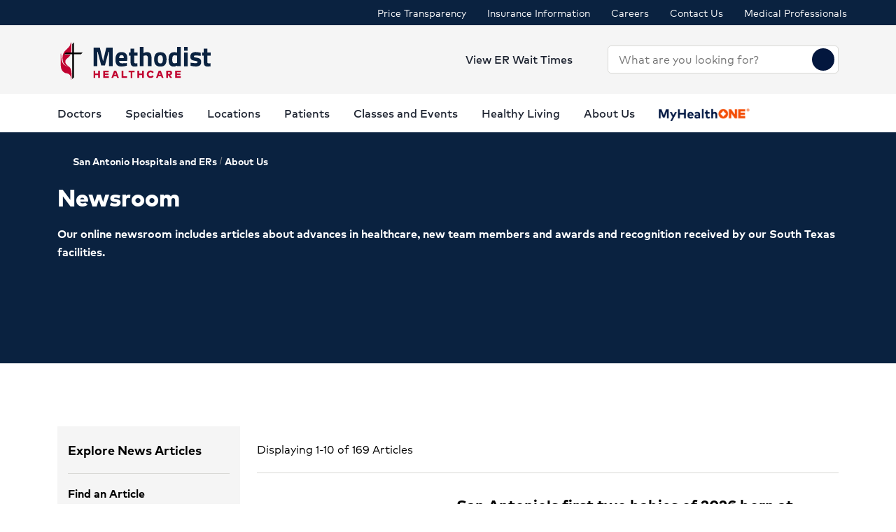

--- FILE ---
content_type: text/html; charset=utf-8
request_url: https://www.sahealth.com/about-us/newsroom
body_size: 34869
content:
<!doctype html><html lang="en-US"><head><title data-react-helmet="true">Newsroom | Methodist Healthcare</title><meta data-react-helmet="true" name="description" content="Our online newsroom includes articles about advances in healthcare, new team members and awards and recognition received by our South Texas facilities."/><meta data-react-helmet="true" name="robots" content="follow, index"/><meta data-react-helmet="true" property="og:title" content="Newsroom | Methodist Healthcare"/><meta data-react-helmet="true" property="og:description" content="Our online newsroom includes articles about advances in healthcare, new team members and awards and recognition received by our South Texas facilities."/><meta data-react-helmet="true" property="og:url" content="https://www.sahealth.com/about-us/newsroom"/><meta data-react-helmet="true" property="og:type" content="Website"/><meta data-react-helmet="true" property="og:site_name" content="Methodist Healthcare"/><meta data-react-helmet="true" name="VirtualFolder" content="/"/><meta data-react-helmet="true" content="-x9IHt-OyuOL6mTQUq8h7TvX_fdwpoqDFcFDj5fPRCo" name="google-site-verification"/><link data-react-helmet="true" rel="canonical" href="https://www.sahealth.com/about-us/newsroom"/><link data-react-helmet="true" rel="shortcut icon" href="https://www.hcadam.com/api/public/content/2d367e59167d48e0a174bd564952e220?v=3bb9d0d4" type="image/x-icon"/><script data-react-helmet="true" type="application/ld+json">{"telephone":"","faxNumber":"","logo":{"url":"https://www.hcadam.com/api/public/content/349f5f94cafa4b168f99e74a262b8c24?v=d32f31c9","@type":"ImageObject"},"url":"","contactPoint":[{"@type":"ContactPoint","telephone":"","contactType":""}],"@context":"https://schema.org","@type":"Organization","address":{"@type":"PostalAddress","addressLocality":"San Antonio","addressRegion":"TX","postalCode":"78249","streetAddress":"15727 Anthem Pkwy, Suite 600"},"image":"","description":"","name":"","sameAs":""}</script><script data-react-helmet="true" src="https://core.secure.ehc.com/util/celebrus.js"></script><meta charset="utf-8"/><meta name="viewport" content="width=device-width,initial-scale=1,shrink-to-fit=no"/><meta name="theme-color" content="#000000"/><link rel="shortcut icon" href="/dist/methodist-hospitals/favicon.ico" data-react-helmet="true"/><link href="/dist/methodist-hospitals/static/css/neutron.96c5c00c.chunk.css" rel="stylesheet"><link href="/dist/methodist-hospitals/static/css/43.d3c3e39c.chunk.css" rel="stylesheet"><link href="/dist/methodist-hospitals/static/css/main.9ca933ae.chunk.css" rel="stylesheet"><style data-styled="true" data-styled-version="5.2.1">.eIjdsh i{font-size:large;margin-top:-2px;}/*!sc*/
data-styled.g1[id="sgv10r-0"]{content:"eIjdsh,"}/*!sc*/
.fSWHQM{margin-right:0.15em;}/*!sc*/
data-styled.g2[id="sgv10r-1"]{content:"fSWHQM,"}/*!sc*/
.gQkMDz{margin-left:0.15em;}/*!sc*/
data-styled.g3[id="sgv10r-2"]{content:"gQkMDz,"}/*!sc*/
.bGjwUx[target='_blank']:after{content:none;}/*!sc*/
data-styled.g4[id="sc-1dq6yg0-0"]{content:"bGjwUx,"}/*!sc*/
.bInexc[target='_blank']:after{content:none;}/*!sc*/
data-styled.g5[id="sc-1dq6yg0-1"]{content:"bInexc,"}/*!sc*/
.bxwXyK{line-height:22px;}/*!sc*/
.bxwXyK.sky-blue{border:2px solid #0077B5;background-color:#0077B5;border-radius:20px;color:#ffffff;width:auto;}/*!sc*/
.bxwXyK.sky-blue-outline{border:2px solid #0077B5;color:#0077B5;border-radius:20px;width:auto;}/*!sc*/
@media(max-width:calc(576px - 1px)){.bxwXyK{width:100%;}}/*!sc*/
.cRaaIz{line-height:22px;}/*!sc*/
.cRaaIz.sky-blue{border:2px solid #0077B5;background-color:#0077B5;border-radius:20px;color:#ffffff;width:auto;}/*!sc*/
.cRaaIz.sky-blue-outline{border:2px solid #0077B5;color:#0077B5;border-radius:20px;width:auto;}/*!sc*/
@media (min-width:576px){.cRaaIz{padding-left:40px;padding-right:40px;}}/*!sc*/
@media(max-width:calc(576px - 1px)){.cRaaIz{width:100%;}}/*!sc*/
data-styled.g7[id="sc-16svj4v-0"]{content:"bxwXyK,cRaaIz,"}/*!sc*/
.fzKBCx{text-align:center;line-height:normal;}/*!sc*/
data-styled.g8[id="sc-15v4scr-0"]{content:"fzKBCx,"}/*!sc*/
.huQdtl{border-bottom:1px solid transparent;}/*!sc*/
data-styled.g9[id="sc-4wiocb-0"]{content:"huQdtl,"}/*!sc*/
.iVoFOM{font-family:HCA-Mark-Medium,sans-serif;font-size:1rem;line-height:26px;-webkit-text-decoration:none;text-decoration:none;}/*!sc*/
.iVoFOM:hover,.iVoFOM:focus{-webkit-text-decoration:none;text-decoration:none;}/*!sc*/
.iVoFOM:hover .sc-4wiocb-0,.iVoFOM:focus .sc-4wiocb-0{border-bottom-color:currentColor;}/*!sc*/
data-styled.g10[id="sc-4wiocb-1"]{content:"iVoFOM,"}/*!sc*/
.gXMmXB{vertical-align:middle;}/*!sc*/
.gXMmXB:after{content:'schedule';}/*!sc*/
.btyeBI{vertical-align:middle;}/*!sc*/
.btyeBI:after{content:'keyboard_arrow_right';}/*!sc*/
.fbZA-Da{vertical-align:middle;}/*!sc*/
.fbZA-Da:after{content:'search';}/*!sc*/
.euqMUH{vertical-align:middle;}/*!sc*/
.euqMUH:after{content:'menu';}/*!sc*/
.domOMn{vertical-align:middle;}/*!sc*/
.domOMn:after{content:'home';}/*!sc*/
.hDlNSO{vertical-align:middle;}/*!sc*/
.hDlNSO:after{content:'arrow_drop_down';}/*!sc*/
.iIbxcT{vertical-align:middle;}/*!sc*/
.iIbxcT:after{content:'chevron_left';}/*!sc*/
.oEhpc{vertical-align:middle;}/*!sc*/
.oEhpc:after{content:'chevron_right';}/*!sc*/
.dHnnHy{vertical-align:middle;}/*!sc*/
data-styled.g13[id="igooal-0"]{content:"gXMmXB,btyeBI,fbZA-Da,euqMUH,domOMn,hDlNSO,iIbxcT,oEhpc,dHnnHy,"}/*!sc*/
.cEGoYw{background:transparent;border:0 none;cursor:pointer;padding:0;}/*!sc*/
data-styled.g14[id="i1yhtm-0"]{content:"cEGoYw,"}/*!sc*/
.dhfMAu{overflow-y:auto;}/*!sc*/
data-styled.g17[id="z11enc-0"]{content:"dhfMAu,"}/*!sc*/
.cDNOYw .hca-modal__overlay{background:rgba(0,0,0,0.25);bottom:0;left:0;opacity:0;position:fixed;right:0;top:0;z-index:99998;}/*!sc*/
@media (prefers-reduced-motion:no-preference){.cDNOYw .hca-modal__overlay{-webkit-transition:opacity 200ms ease-in-out;transition:opacity 200ms ease-in-out;}}/*!sc*/
@media (prefers-reduced-motion:reduce){.cDNOYw .hca-modal__overlay{-webkit-transition-property:none;transition-property:none;}}/*!sc*/
.cDNOYw .ReactModal__Overlay--after-open{opacity:1;}/*!sc*/
.cDNOYw .ReactModal__Overlay--before-close{opacity:0;}/*!sc*/
.cDNOYw .hca-modal{border:1px solid rgba(0,0,0,0.2);left:50%;max-height:100%;outline:none;position:absolute;top:50%;-webkit-transform:translate(-50%,-50%);-ms-transform:translate(-50%,-50%);transform:translate(-50%,-50%);z-index:99999;min-height:300px;width:850px;}/*!sc*/
.cDNOYw .hca-modal{height:100%;width:100%;}/*!sc*/
data-styled.g18[id="kn7sg8-0"]{content:"cDNOYw,"}/*!sc*/
.jwLSaM .ReactModal__Content{height:auto;width:75%;}/*!sc*/
@media (max-width:768px){.jwLSaM .ReactModal__Content{width:100%;}}/*!sc*/
.jwLSaM .ReactModal__Content button{right:10px;top:15px;}/*!sc*/
data-styled.g19[id="sc-4h2u9w-0"]{content:"jwLSaM,"}/*!sc*/
*[class*='icon-'],.material-icons,.hca-accordion__trigger:after{max-width:1.5rem !important;overflow:hidden !important;opacity:0 !important;}/*!sc*/
data-styled.g25[id="sc-global-gWmEJC1"]{content:"sc-global-gWmEJC1,"}/*!sc*/
@media(min-width:992px){.hYcFfr > * + *{margin-top:70px;}}/*!sc*/
@media(max-width:calc(992px - 1px)){.hYcFfr > * + *{margin-top:30px;}}/*!sc*/
data-styled.g33[id="sc-1fyypxs-0"]{content:"hYcFfr,"}/*!sc*/
.dYQnkk{background-color:var(--neu-gray-0);position:relative;}/*!sc*/
.dYQnkk:empty{display:none;}/*!sc*/
@media(min-width:992px){.dYQnkk{padding:30px 0;}}/*!sc*/
@media(max-width:calc(992px - 1px)){.dYQnkk{padding:40px 0;}}/*!sc*/
.gCoACw{background-color:#ffffff;position:relative;}/*!sc*/
.gCoACw:empty{display:none;}/*!sc*/
@media(min-width:992px){.gCoACw{padding:30px 0;}}/*!sc*/
@media(max-width:calc(992px - 1px)){.gCoACw{padding:40px 0;}}/*!sc*/
data-styled.g34[id="sc-1fyypxs-1"]{content:"dYQnkk,gCoACw,"}/*!sc*/
.rtvkg{height:auto;max-width:100%;}/*!sc*/
data-styled.g37[id="f7fox0-0"]{content:"rtvkg,"}/*!sc*/
@media(min-width:992px){.hUdVWC{display:-webkit-box;display:-webkit-flex;display:-ms-flexbox;display:flex;}.hUdVWC > * + *{margin-left:20px;}}/*!sc*/
@media(max-width:calc(992px - 1px)){.hUdVWC > *{display:-webkit-box;display:-webkit-flex;display:-ms-flexbox;display:flex;}.hUdVWC > * + *{margin-top:20px;}}/*!sc*/
@media(max-width:calc(992px - 1px)),@media(min-width:768px){.hUdVWC.centered{display:-webkit-inline-box;display:-webkit-inline-flex;display:-ms-inline-flexbox;display:inline-flex;-webkit-flex-direction:column;-ms-flex-direction:column;flex-direction:column;-webkit-align-items:center;-webkit-box-align:center;-ms-flex-align:center;align-items:center;width:100%;-webkit-box-pack:center;-webkit-justify-content:center;-ms-flex-pack:center;justify-content:center;}}/*!sc*/
data-styled.g38[id="sc-6rte1z-0"]{content:"hUdVWC,"}/*!sc*/
.hfJMOv{color:#1f2532;font-family:HCA-Mark,sans-serif;font-size:1rem;line-height:26px;}/*!sc*/
.hfJMOv > *:last-child{margin-bottom:0;}/*!sc*/
.hfJMOv strong,.hfJMOv b{font-family:HCA-Mark-Bold,sans-serif;font-weight:normal;}/*!sc*/
.hfJMOv h1{margin-bottom:30px;font-family:HCA-Mark-Heavy,sans-serif;font-size:2.875rem;line-height:65px;}/*!sc*/
.hfJMOv h2,.hfJMOv h3,.hfJMOv h4,.hfJMOv h5,.hfJMOv h6{margin-bottom:20px;}/*!sc*/
.hfJMOv h2{font-family:HCA-Mark-Heavy,sans-serif;font-size:2.875rem;line-height:40px;}/*!sc*/
.hfJMOv h3{font-family:HCA-Mark-Heavy,sans-serif;font-size:2.125rem;line-height:40px;}/*!sc*/
.hfJMOv h4{font-family:HCA-Mark-Heavy,sans-serif;font-size:1.625rem;line-height:36px;}/*!sc*/
.hfJMOv h5{font-family:HCA-Mark-Heavy,sans-serif;font-size:1.375rem;line-height:32px;}/*!sc*/
.hfJMOv h6{font-family:HCA-Mark-Bold,sans-serif;font-size:1.125rem;line-height:27px;}/*!sc*/
.hfJMOv p{font-family:HCA-Mark,sans-serif;font-size:1rem;line-height:26px;margin-bottom:20px;}/*!sc*/
.hfJMOv p:empty{display:none;}/*!sc*/
.hfJMOv a:not(.neu-button){font-family:HCA-Mark-Medium,sans-serif;font-size:1rem;line-height:26px;color:var(--neu-blue);-webkit-text-decoration:underline;text-decoration:underline;}/*!sc*/
.hfJMOv a:not(.neu-button):not(.neu-button){border-color:currentColor;}/*!sc*/
.hfJMOv a:not(.neu-button):hover{color:var(--neu-blue-80);}/*!sc*/
.hfJMOv a:not(.neu-button):focus{-webkit-text-decoration:underline;text-decoration:underline;border:2px solid currentColor;}/*!sc*/
.hfJMOv ul{list-style:none;}/*!sc*/
.hfJMOv ul li{padding-left:20px;position:relative;}/*!sc*/
.hfJMOv ul li:before{color:#C1022F;content:'•';font-size:1.5rem;left:0;position:absolute;top:-1.5px;}/*!sc*/
.hfJMOv ol{list-style-position:inside;}/*!sc*/
.hfJMOv ul,.hfJMOv ol{list-style-position:inside;margin:0 0 20px;}/*!sc*/
.hfJMOv ul > li,.hfJMOv ol > li{font-family:HCA-Mark,sans-serif;font-size:1rem;line-height:26px;}/*!sc*/
.hfJMOv ul > li + li,.hfJMOv ol > li + li{margin-top:15px;}/*!sc*/
@media(max-width:calc(992px - 1px)){.hfJMOv ul > li + li,.hfJMOv ol > li + li{margin-top:20px;}}/*!sc*/
.hfJMOv address{font-style:normal;}/*!sc*/
.hfJMOv figure{margin:0 0 20px;}/*!sc*/
.hfJMOv figcaption{display:block;padding-top:5px;}/*!sc*/
.hfJMOv figcaption .text-small{line-height:22px;}/*!sc*/
.hfJMOv img{height:auto;max-width:100%;}/*!sc*/
@media(max-width:calc(992px - 1px)){.hfJMOv img{display:block;margin-bottom:30px;width:100%;}.hfJMOv img + figcaption{margin-top:-30px;margin-bottom:30px;}}/*!sc*/
.hfJMOv .text-center{text-align:center;}/*!sc*/
.hfJMOv .text-right{text-align:right;}/*!sc*/
.hfJMOv .uppercase{text-transform:uppercase;}/*!sc*/
.hfJMOv .text-tiny{font-size:0.75rem;}/*!sc*/
.hfJMOv .text-small{font-size:0.875rem;}/*!sc*/
.hfJMOv .text-big{font-size:1.25rem;}/*!sc*/
.hfJMOv .text-huge{font-size:1.625rem;}/*!sc*/
.hfJMOv .marker-red{background-color:#f44336;}/*!sc*/
.hfJMOv .pen-red{color:#e71313;background-color:transparent;}/*!sc*/
.hfJMOv .marker-pink{background-color:#fc7899;}/*!sc*/
.hfJMOv .pen-pink{color:#e91e63;}/*!sc*/
.hfJMOv .marker-purple{background-color:#9c27b0;}/*!sc*/
.hfJMOv .pen-purple{color:#9c27b0;}/*!sc*/
.hfJMOv .marker-deep-purple{background-color:#673ab7;}/*!sc*/
.hfJMOv .pen-deep-purple{color:#673ab7;}/*!sc*/
.hfJMOv .marker-indigo{background-color:#3f51b5;}/*!sc*/
.hfJMOv .pen-indigo{color:#3f51b5;}/*!sc*/
.hfJMOv .marker-blue{background-color:#72ccfd;}/*!sc*/
.hfJMOv .pen-blue{color:#2196f3;}/*!sc*/
.hfJMOv .marker-light-blue{background-color:#03a9f4;}/*!sc*/
.hfJMOv .pen-light-blue{color:#03a9f4;}/*!sc*/
.hfJMOv .marker-cyan{background-color:#00bcd4;}/*!sc*/
.hfJMOv .pen-cyan{color:#00bcd4;}/*!sc*/
.hfJMOv .marker-teal{background-color:#009688;}/*!sc*/
.hfJMOv .pen-teal{color:#009688;}/*!sc*/
.hfJMOv .marker-green{background-color:#62f962;}/*!sc*/
.hfJMOv .pen-green{color:#128a00;background-color:transparent;}/*!sc*/
.hfJMOv .marker-light-green{background-color:#8bc34a;}/*!sc*/
.hfJMOv .pen-light-green{color:#8bc34a;}/*!sc*/
.hfJMOv .marker-lime{background-color:#c0ca33;}/*!sc*/
.hfJMOv .pen-lime{color:#c0ca33;}/*!sc*/
.hfJMOv .marker-yellow{background-color:#fdfd77;}/*!sc*/
.hfJMOv .pen-yellow{color:#fdd835;}/*!sc*/
.hfJMOv .marker-amber{background-color:#ffc107;}/*!sc*/
.hfJMOv .pen-amber{color:#ffc107;}/*!sc*/
.hfJMOv .marker-orange{background-color:#ff9800;}/*!sc*/
.hfJMOv .pen-orange{color:#ff9800;}/*!sc*/
.hfJMOv .marker-deep-orange{background-color:#ff5722;}/*!sc*/
.hfJMOv .pen-deep-orange{color:#ff5722;}/*!sc*/
.hfJMOv .marker-blue-gray{background-color:#607d8b;}/*!sc*/
.hfJMOv .pen-blue-gray{color:#607d8b;}/*!sc*/
.hfJMOv .marker-brown{background-color:#795548;}/*!sc*/
.hfJMOv .pen-brown{color:#795548;}/*!sc*/
.hfJMOv .marker-gray{background-color:rgba(0,0,0,0.38);}/*!sc*/
.hfJMOv .pen-gray{color:rgba(0,0,0,0.38);}/*!sc*/
.hfJMOv .marker-light-gray{background-color:rgba(0,0,0,0.12);}/*!sc*/
.hfJMOv .marker-black{background-color:rgba(0,0,0,0.87);}/*!sc*/
.hfJMOv .pen-black{color:rgba(0,0,0,0.87);}/*!sc*/
.hfJMOv .marker-white{background-color:rgba(0,0,0,0.12);}/*!sc*/
.hfJMOv .pen-white{color:rgba(0,0,0,0.12);}/*!sc*/
data-styled.g51[id="sc-1vb89n4-0"]{content:"hfJMOv,"}/*!sc*/
.ctVYkD .hca-accordion{border-bottom:1px solid #bcbcbc;}/*!sc*/
.ctVYkD .hca-accordion__trigger{padding:30px 0;padding-right:25px;display:block;cursor:pointer;font-family:HCA-Mark-Bold,sans-serif;font-size:1.375rem;line-height:32px;position:relative;}/*!sc*/
.ctVYkD .hca-accordion__trigger h1,.ctVYkD .hca-accordion__trigger h2,.ctVYkD .hca-accordion__trigger h3,.ctVYkD .hca-accordion__trigger h4,.ctVYkD .hca-accordion__trigger h5,.ctVYkD .hca-accordion__trigger h6{font-family:HCA-Mark-Bold,sans-serif;font-size:1.375rem;line-height:32px;}/*!sc*/
.ctVYkD .hca-accordion__trigger:after{font-family:'Material Icons';content:'arrow_drop_down';position:absolute;right:0;top:50%;-webkit-transform:translateY(-50%);-ms-transform:translateY(-50%);transform:translateY(-50%);-webkit-font-smoothing:antialiased;font-feature-settings:'liga';}/*!sc*/
.ctVYkD .hca-accordion__trigger:focus{outline:2px solid #03173E;outline-offset:2px;}/*!sc*/
.ctVYkD .hca-accordion__trigger:active{outline:none;}/*!sc*/
.ctVYkD .hca-accordion__trigger.hca-accordion__trigger--open:after{content:'arrow_drop_up';}/*!sc*/
.ctVYkD .hca-accordion__content{padding-bottom:30px;}/*!sc*/
data-styled.g52[id="sc-1nl6rkh-0"]{content:"ctVYkD,"}/*!sc*/
.jvanSV{font-family:HCA-Mark-Bold,sans-serif;white-space:nowrap;}/*!sc*/
.jvanSV .sc-4wiocb-0{white-space:normal;}/*!sc*/
data-styled.g77[id="sc-17tcd8q-0"]{content:"jvanSV,"}/*!sc*/
.bxIpEM span{max-width:100%;}/*!sc*/
data-styled.g78[id="sc-1vo9o2q-0"]{content:"bxIpEM,"}/*!sc*/
.bujKTk{font-family:HCA-Mark,sans-serif;font-size:0.875rem;line-height:22px;margin-bottom:10px;color:#58595b;}/*!sc*/
data-styled.g83[id="sc-1vo9o2q-5"]{content:"bujKTk,"}/*!sc*/
.geIvFk{font-family:HCA-Mark,sans-serif;font-size:1rem;line-height:26px;}/*!sc*/
data-styled.g84[id="sc-1vo9o2q-6"]{content:"geIvFk,"}/*!sc*/
.dACqBF{font-family:HCA-Mark-Bold,sans-serif;font-size:1.375rem;line-height:32px;margin-bottom:10px;}/*!sc*/
.dACqBF .sc-17tcd8q-0{color:inherit;font-family:HCA-Mark-Bold,sans-serif;font-size:1.375rem;line-height:32px;}/*!sc*/
.dACqBF .sc-17tcd8q-0:hover,.dACqBF .sc-17tcd8q-0:focus{background:transparent;}/*!sc*/
data-styled.g86[id="sc-1vo9o2q-8"]{content:"dACqBF,"}/*!sc*/
.eqDqwi{margin-left:calc(-5px / 2);margin-right:calc(-5px / 2);}/*!sc*/
.eqDqwi .sc-1vo9o2q-5{display:inline-block;margin-bottom:0;padding:0 calc(5px / 2) 10px;}/*!sc*/
.eqDqwi .sc-1vo9o2q-5 + .sc-1vo9o2q-5:before{color:currentColor;content:'|';display:inline-block;margin-left:0;margin-right:5px;}/*!sc*/
data-styled.g87[id="sc-1vo9o2q-9"]{content:"eqDqwi,"}/*!sc*/
.ldKbJi{-webkit-align-items:center;-webkit-box-align:center;-ms-flex-align:center;align-items:center;background-color:#ffffff;color:#03173E;border-radius:50%;display:-webkit-inline-box;display:-webkit-inline-flex;display:-ms-inline-flexbox;display:inline-flex;height:40px;-webkit-box-pack:center;-webkit-justify-content:center;-ms-flex-pack:center;justify-content:center;-webkit-text-decoration:none;text-decoration:none;width:40px;}/*!sc*/
.ldKbJi:hover,.ldKbJi:focus{background-color:rgba(255,255,255,0.9);}/*!sc*/
data-styled.g108[id="ivmnfp-0"]{content:"ldKbJi,"}/*!sc*/
.huLemE .hca-accordion{padding:15px 0;position:relative;}/*!sc*/
.huLemE .hca-accordion:first-of-type{border-top:1px solid #d9d9d6;}/*!sc*/
.huLemE .hca-accordion:last-child{border-bottom:0 none;}/*!sc*/
.huLemE .hca-accordion .hca-accordion__trigger{font-family:HCA-Mark-Bold,sans-serif;font-size:1rem;line-height:26px;padding:0;}/*!sc*/
.huLemE .hca-accordion .hca-accordion__trigger:after{color:#898b8e;content:'expand_more';font-size:1.125rem;width:14px;}/*!sc*/
.huLemE .hca-accordion .hca-accordion__trigger.hca-accordion__trigger--open:after{content:'expand_less';}/*!sc*/
.huLemE .hca-accordion .hca-accordion__content{padding:20px 0 5px;}/*!sc*/
data-styled.g113[id="sc-7ybv6-0"]{content:"huLemE,"}/*!sc*/
.hVYqVg{margin-right:5px;}/*!sc*/
data-styled.g114[id="sc-7ybv6-1"]{content:"hVYqVg,"}/*!sc*/
.fHuurQ{background:none;border:none;cursor:pointer;font-family:HCA-Mark-Bold,sans-serif;font-size:0.875rem;line-height:22px;margin-right:25px;padding:0;visibility:visible;position:absolute;right:0;line-height:26px;top:15px;}/*!sc*/
data-styled.g115[id="sc-7ybv6-2"]{content:"fHuurQ,"}/*!sc*/
.dVYnjb{background-color:#f5f5f5;padding:20px 15px;}/*!sc*/
@media(max-width:calc(992px - 1px)){.dVYnjb{margin:0 -15px 20px;}}/*!sc*/
data-styled.g116[id="hppqrk-0"]{content:"dVYnjb,"}/*!sc*/
.cycyYb{font-family:HCA-Mark-Bold,sans-serif;font-size:1.125rem;line-height:27px;margin-bottom:20px;}/*!sc*/
data-styled.g117[id="hppqrk-1"]{content:"cycyYb,"}/*!sc*/
.hmtdNz[placeholder]{overflow:hidden;text-overflow:ellipsis;text-wrap:nowrap;}/*!sc*/
data-styled.g119[id="sc-16aazi2-0"]{content:"hmtdNz,"}/*!sc*/
.dTzCwS .ljl4zl-0{-webkit-transform:translateY(-50%);-ms-transform:translateY(-50%);transform:translateY(-50%);}/*!sc*/
data-styled.g121[id="ejb4ww-0"]{content:"dTzCwS,"}/*!sc*/
.ljPByT{color:#1f2532;font-family:HCA-Mark,sans-serif;font-size:0.875rem;line-height:22px;margin-bottom:5px;border:0;-webkit-clip:rect(0,0,0,0);clip:rect(0,0,0,0);height:1px;margin:-1px;overflow:hidden;padding:0;position:absolute;width:1px;}/*!sc*/
data-styled.g122[id="ejb4ww-1"]{content:"ljPByT,"}/*!sc*/
.bJhQUP{margin-top:15px;width:100%;}/*!sc*/
data-styled.g123[id="cgdzpx-0"]{content:"bJhQUP,"}/*!sc*/
.gatxwN{border-bottom:1px solid #d9d9d6;padding:30px 0;width:100%;}/*!sc*/
.gatxwN.story{border-bottom:none;}/*!sc*/
@media(min-width:992px){.gatxwN.story{width:calc(50% - 30px);margin:0 auto;}}/*!sc*/
data-styled.g125[id="sc-1nj3lq2-0"]{content:"gatxwN,"}/*!sc*/
.frvFVv{position:relative;max-width:100%;width:100%;}/*!sc*/
.frvFVv:before{content:'';display:block;padding-top:56.25%;}/*!sc*/
.frvFVv .f7fox0-0{height:100%;left:0;position:absolute;top:0;width:100%;}/*!sc*/
@media(max-width:calc(992px - 1px)){.frvFVv{margin-bottom:20px;}}/*!sc*/
data-styled.g126[id="sc-1nj3lq2-1"]{content:"frvFVv,"}/*!sc*/
.dVVgaL{margin-top:20px;text-align:center;}/*!sc*/
.dVVgaL button{-webkit-text-decoration:underline;text-decoration:underline;}/*!sc*/
.dVVgaL button:hover{-webkit-text-decoration:none;text-decoration:none;}/*!sc*/
.dVVgaL button:focus{-webkit-text-decoration:underline;text-decoration:underline;}/*!sc*/
@media(min-width:992px){.dVVgaL{display:none;}}/*!sc*/
data-styled.g128[id="tydnuu-0"]{content:"dVVgaL,"}/*!sc*/
.iEdGnG{background:none;border:none;color:#00558c;font-family:HCA-Mark-Bold,sans-serif;font-size:1rem;line-height:26px;padding:0;}/*!sc*/
data-styled.g129[id="tydnuu-1"]{content:"iEdGnG,"}/*!sc*/
.ipcYbP{list-style:none;margin:0;position:relative;}/*!sc*/
data-styled.g130[id="sc-1w1rp5n-0"]{content:"ipcYbP,"}/*!sc*/
.hFBUr{padding:2px;}/*!sc*/
@media(min-width:992px){.hFBUr{max-height:280px;padding-right:5px;overflow-y:auto;overflow-x:hidden;}.hFBUr::-webkit-scrollbar{width:4px;}.hFBUr::-webkit-scrollbar-track{background:transparent;}.hFBUr::-webkit-scrollbar-thumb{background-color:#bcbcbc;border-radius:4px;}}/*!sc*/
@media(max-width:calc(992px - 1px)){.hFBUr{max-height:410px;overflow-y:hidden;}}/*!sc*/
data-styled.g132[id="ogefbg-0"]{content:"hFBUr,"}/*!sc*/
.jbzHrC{font-family:HCA-Mark-Bold,sans-serif;font-size:0.875rem;line-height:22px;}/*!sc*/
@media(min-width:992px){.ogefbg-1 + .ogefbg-1{margin-top:10px;}}/*!sc*/
@media(max-width:calc(992px - 1px)){.ogefbg-1 + .ogefbg-1{margin-top:20px;}}/*!sc*/
.cfwKHu{font-family:HCA-Mark,sans-serif;font-size:0.875rem;line-height:22px;}/*!sc*/
@media(min-width:992px){.ogefbg-1 + .ogefbg-1{margin-top:10px;}}/*!sc*/
@media(max-width:calc(992px - 1px)){.ogefbg-1 + .ogefbg-1{margin-top:20px;}}/*!sc*/
data-styled.g133[id="ogefbg-1"]{content:"jbzHrC,cfwKHu,"}/*!sc*/
.bSEezw{display:inline-block;position:relative;}/*!sc*/
.bSEezw .neu-dropdown__content{margin-top:0 !important;-webkit-transition:none;transition:none;}/*!sc*/
data-styled.g137[id="jnhiml-0"]{content:"bSEezw,"}/*!sc*/
.cDnmEq{background-color:#d9d9d6;border:none;display:block;width:0.0625rem;height:100%;margin:0 20px;}/*!sc*/
.ZvhOb{background-color:#d9d9d6;border:none;display:block;height:0.0625rem;margin:20px 0;}/*!sc*/
data-styled.g139[id="sc-1wd0p2u-0"]{content:"cDnmEq,ZvhOb,"}/*!sc*/
.dieZkx{top:50%;-webkit-transform:translateY(-50%);-ms-transform:translateY(-50%);transform:translateY(-50%);}/*!sc*/
data-styled.g145[id="sc-1jm3jra-0"]{content:"dieZkx,"}/*!sc*/
.guyFPQ{overflow:hidden;padding-right:calc(1.25rem + 0.938rem);text-overflow:ellipsis;white-space:nowrap;}/*!sc*/
data-styled.g146[id="sc-1jm3jra-1"]{content:"guyFPQ,"}/*!sc*/
.jCUkvv .neu-dropdown__content{padding:0;z-index:2999;}/*!sc*/
.jCUkvv .neu-dropdown--tab{width:100%;}/*!sc*/
data-styled.g147[id="sc-7z3c1f-0"]{content:"jCUkvv,"}/*!sc*/
.jNehYG{width:100%;}/*!sc*/
data-styled.g148[id="sc-7z3c1f-1"]{content:"jNehYG,"}/*!sc*/
.kzRIlI .neu-dropdown__content{max-height:210px;}/*!sc*/
data-styled.g150[id="mkone3-1"]{content:"kzRIlI,"}/*!sc*/
.haPNbA{color:#1f2532;display:block;text-align:start;font-family:inherit;font-size:inherit;line-height:inherit;}/*!sc*/
data-styled.g151[id="mkone3-2"]{content:"haPNbA,"}/*!sc*/
.gVccYU{cursor:pointer;}/*!sc*/
data-styled.g152[id="sc-47uk0h-0"]{content:"gVccYU,"}/*!sc*/
.eIWXTG{border-bottom:1px solid #d9d9d6;font-family:HCA-Mark,sans-serif;font-size:1rem;line-height:26px;padding:20px 0;}/*!sc*/
data-styled.g160[id="bhinf-0"]{content:"eIWXTG,"}/*!sc*/
.fXhpAU .hca-pagination{-webkit-align-items:center;-webkit-box-align:center;-ms-flex-align:center;align-items:center;display:-webkit-box;display:-webkit-flex;display:-ms-flexbox;display:flex;list-style:none;margin:0;padding:0;}/*!sc*/
.fXhpAU .hca-pagination__item{margin-bottom:0;}/*!sc*/
.fXhpAU .hca-pagination__item + .hca-pagination__item{margin-left:10px;}/*!sc*/
.fXhpAU .hca-pagination__item:not(.hca-pagination__item--disabled) .hca-pagination__link:hover,.fXhpAU .hca-pagination__item:not(.hca-pagination__item--disabled) .hca-pagination__link:focus{background-color:#03173E;color:#ffffff;}/*!sc*/
.fXhpAU .hca-pagination__item.hca-pagination__item--active .hca-pagination__link{background-color:#03173E;color:#ffffff;}/*!sc*/
.fXhpAU .hca-pagination__item.hca-pagination__item--disabled .hca-pagination__link{display:none;}/*!sc*/
.fXhpAU .hca-pagination__link{font-family:HCA-Mark,sans-serif;font-size:1rem;line-height:26px;-webkit-align-items:center;-webkit-box-align:center;-ms-flex-align:center;align-items:center;background-color:#d9d9d6;border-radius:50%;color:#1f2532;cursor:pointer;display:-webkit-inline-box;display:-webkit-inline-flex;display:-ms-inline-flexbox;display:inline-flex;height:34px;-webkit-box-pack:center;-webkit-justify-content:center;-ms-flex-pack:center;justify-content:center;width:34px;-webkit-text-decoration:none;text-decoration:none;}/*!sc*/
.fXhpAU .hca-pagination__dots{margin:0 10px;color:#1f2532;font-family:HCA-Mark-Bold,sans-serif;font-size:1rem;line-height:26px;}/*!sc*/
.fXhpAU .hca-pagination__dots::after{content:'...';}/*!sc*/
.fXhpAU .hca-pagination__dots a{display:none;}/*!sc*/
data-styled.g161[id="sc-1cubvxw-0"]{content:"fXhpAU,"}/*!sc*/
.igamDZ{list-style:none;margin-bottom:0;margin-top:0;}/*!sc*/
.igamDZ.story{display:-webkit-box;display:-webkit-flex;display:-ms-flexbox;display:flex;-webkit-flex-wrap:wrap;-ms-flex-wrap:wrap;flex-wrap:wrap;}/*!sc*/
data-styled.g162[id="sc-1nzdx7j-0"]{content:"igamDZ,"}/*!sc*/
.gFxXpv .hca-pagination{-webkit-box-pack:center;-webkit-justify-content:center;-ms-flex-pack:center;justify-content:center;}/*!sc*/
@media(min-width:992px){.gFxXpv{margin-top:50px;}}/*!sc*/
@media(max-width:calc(992px - 1px)){.gFxXpv{margin-top:40px;}}/*!sc*/
data-styled.g163[id="sc-1nzdx7j-1"]{content:"gFxXpv,"}/*!sc*/
.cNsOvm{padding:25px;}/*!sc*/
data-styled.g225[id="sc-13yxict-0"]{content:"cNsOvm,"}/*!sc*/
.fEEpBN{font-family:HCA-Mark-Bold,sans-serif;font-size:0.875rem;line-height:22px;}/*!sc*/
@media(max-width:calc(992px - 1px)){.fEEpBN{margin-bottom:25px;text-align:center;}}/*!sc*/
data-styled.g226[id="sc-13yxict-1"]{content:"fEEpBN,"}/*!sc*/
.fsphvF{list-style:none;margin:0;text-align:center;}/*!sc*/
.fsphvF li{display:inline-block;}/*!sc*/
.fsphvF li + li:before{content:'|';display:inline-block;margin:0 5px;color:#d9d9d6;}/*!sc*/
@media(min-width:992px){.fsphvF:not(.footer__links){text-align:right;}}/*!sc*/
data-styled.g227[id="sc-13yxict-2"]{content:"fsphvF,"}/*!sc*/
.cLWmso{font-family:HCA-Mark,sans-serif;font-size:0.875rem;line-height:26px;}/*!sc*/
.cLWmso:hover,.cLWmso:focus,.cLWmso:active{background-color:transparent;}/*!sc*/
data-styled.g228[id="sc-13yxict-3"]{content:"cLWmso,"}/*!sc*/
.bWcRmX{font-family:HCA-Mark,sans-serif;font-size:0.875rem;line-height:26px;padding:0;min-width:auto;min-height:auto;display:inline;-webkit-text-decoration:none;text-decoration:none;}/*!sc*/
.bWcRmX span{border-bottom:1px solid transparent;}/*!sc*/
.bWcRmX:hover,.bWcRmX:focus,.bWcRmX:active{background-color:transparent;}/*!sc*/
.bWcRmX:hover span,.bWcRmX:focus span,.bWcRmX:active span{border-bottom-color:currentColor;}/*!sc*/
data-styled.g229[id="sc-13yxict-4"]{content:"bWcRmX,"}/*!sc*/
.jbRfLd{border-bottom:1px solid #d9d9d6;padding:40px 0;}/*!sc*/
@media(max-width:calc(992px - 1px)){.jbRfLd{text-align:center;}}/*!sc*/
data-styled.g235[id="sc-13yxict-10"]{content:"jbRfLd,"}/*!sc*/
@media(min-width:992px){.dBrVbO > [class*='col-lg']:first-child{padding-right:30px;}.dBrVbO > [class*='col-lg']:last-child{padding-left:30px;}}/*!sc*/
data-styled.g236[id="sc-13yxict-11"]{content:"dBrVbO,"}/*!sc*/
.jGKHpp{font-family:HCA-Mark-Heavy,sans-serif;font-size:1.375rem;line-height:32px;color:#ffffff;margin-bottom:10px;text-align:center;}/*!sc*/
data-styled.g237[id="sc-13yxict-12"]{content:"jGKHpp,"}/*!sc*/
.fBIFDY{margin:-5px -10px;}/*!sc*/
@media(min-width:576px) and (max-width:calc(768px - 1px)){.fBIFDY{margin-left:auto;margin-right:auto;max-width:280px;-webkit-flex-wrap:wrap;-ms-flex-wrap:wrap;flex-wrap:wrap;}}/*!sc*/
@media(max-width:calc(576px - 1px)){.fBIFDY{margin-left:auto;margin-right:auto;max-width:280px;-webkit-flex-wrap:wrap;-ms-flex-wrap:wrap;flex-wrap:wrap;}}/*!sc*/
data-styled.g238[id="sc-13yxict-13"]{content:"fBIFDY,"}/*!sc*/
.eGFpr{margin:5px 10px;}/*!sc*/
data-styled.g239[id="sc-13yxict-14"]{content:"eGFpr,"}/*!sc*/
@media print{.hBQULu{display:none !important;}}/*!sc*/
data-styled.g242[id="sc-13yxict-17"]{content:"hBQULu,"}/*!sc*/
.cUaHHS{display:inline-block;max-height:56px;max-width:300px;width:auto;}/*!sc*/
.cUaHHS:focus{outline:1px solid #0A2240;outline-offset:2px;}/*!sc*/
data-styled.g243[id="sc-13yxict-18"]{content:"cUaHHS,"}/*!sc*/
.Wbuxd{background-color:#C1022F;}/*!sc*/
@media(min-width:992px){.Wbuxd{padding:50px 0;}}/*!sc*/
@media(max-width:calc(992px - 1px)){.Wbuxd{padding:40px 0;}}/*!sc*/
data-styled.g244[id="sc-13yxict-19"]{content:"Wbuxd,"}/*!sc*/
.jFzYDI{margin:30px auto;max-width:130px;}/*!sc*/
data-styled.g245[id="sc-13yxict-20"]{content:"jFzYDI,"}/*!sc*/
.gKsuUb{position:relative;}/*!sc*/
data-styled.g253[id="sc-1005ylk-1"]{content:"gKsuUb,"}/*!sc*/
.iNJoPS{-webkit-align-items:center;-webkit-box-align:center;-ms-flex-align:center;align-items:center;background-color:#0A2240;display:-webkit-box;display:-webkit-flex;display:-ms-flexbox;display:flex;min-height:32px;}/*!sc*/
data-styled.g254[id="sc-60ljgs-0"]{content:"iNJoPS,"}/*!sc*/
.fBJBHm{display:inline-block;position:relative;}/*!sc*/
.fBJBHm:focus{outline:1px solid #0A2240;outline-offset:2px;}/*!sc*/
.fBJBHm img{width:100%;height:100%;object-fit:contain;}/*!sc*/
data-styled.g259[id="sc-12z9x5i-0"]{content:"fBJBHm,"}/*!sc*/
.leZHcQ{background-color:#f5f5f5;padding:20px 0;}/*!sc*/
data-styled.g260[id="sc-1pp0vzd-0"]{content:"leZHcQ,"}/*!sc*/
.eaXIgl{max-width:170px;}/*!sc*/
.eaXIgl:focus{outline:1px solid #0A2240;}/*!sc*/
@media(min-width:992px){.eaXIgl{display:-webkit-box;display:-webkit-flex;display:-ms-flexbox;display:flex;}}/*!sc*/
.eaXIgl:hover,.eaXIgl:focus{background:transparent;}/*!sc*/
@media(min-width:992px){.eaXIgl{max-width:220px;}}/*!sc*/
@media(min-width:992px){.eaXIgl.with-padding img{padding:10px 0;}}/*!sc*/
data-styled.g265[id="pp26s2-0"]{content:"eaXIgl,"}/*!sc*/
.fQVZFn{background:transparent;border:0 none;color:#1f2532;padding:0;}/*!sc*/
.fQVZFn:focus{outline:1px solid currentColor;}/*!sc*/
data-styled.g266[id="pp26s2-1"]{content:"fQVZFn,"}/*!sc*/
.cplwcb{text-align:center;}/*!sc*/
data-styled.g267[id="pp26s2-2"]{content:"cplwcb,"}/*!sc*/
.smqsh{display:block;font-family:HCA-Mark-Bold,sans-serif;font-size:1rem;line-height:26px;}/*!sc*/
data-styled.g268[id="pp26s2-3"]{content:"smqsh,"}/*!sc*/
.eVaHII{list-style:none;margin:0;}/*!sc*/
.eVaHII > li{margin-bottom:0;}/*!sc*/
.eVaHII > li:not(:last-child){margin-bottom:0;}/*!sc*/
@media(min-width:992px){.eVaHII{display:-webkit-box;display:-webkit-flex;display:-ms-flexbox;display:flex;}.eVaHII > li + li{margin-left:30px;}.eVaHII > li:empty{display:none;}.eVaHII + div{margin-left:30px;}}/*!sc*/
@media(max-width:calc(992px - 1px)){.eVaHII > li{margin-bottom:20px;}}/*!sc*/
data-styled.g269[id="pp26s2-4"]{content:"eVaHII,"}/*!sc*/
@media(min-width:992px){.dyNwqS{color:#ffffff;font-family:HCA-Mark,sans-serif;font-size:0.875rem;line-height:26px;}}/*!sc*/
@media(max-width:calc(992px - 1px)){.dyNwqS{color:#1f2532;font-family:HCA-Mark,sans-serif;font-size:1.125rem;line-height:26px;}}/*!sc*/
.dyNwqS:hover,.dyNwqS:focus{background:transparent;}/*!sc*/
data-styled.g270[id="pp26s2-5"]{content:"dyNwqS,"}/*!sc*/
.dcCXjz{margin-bottom:20px;}/*!sc*/
@media(max-width:calc(992px - 1px)){.dcCXjz{display:none;margin-bottom:0;}}/*!sc*/
data-styled.g285[id="f11wgo-0"]{content:"dcCXjz,"}/*!sc*/
.kLozAi .breadcrumb-link,.kLozAi .breadcrumb-link i{color:#ffffff;}/*!sc*/
.kLozAi .breadcrumb-link:hover,.kLozAi .breadcrumb-link:focus{border-bottom:2px solid #ffffff;background-color:transparent !important;color:#ffffff;-webkit-text-decoration:none;text-decoration:none;}/*!sc*/
data-styled.g288[id="f11wgo-3"]{content:"kLozAi,"}/*!sc*/
.komFKy{background-color:#0A2240;color:#ffffff;padding:30px 0 50px;}/*!sc*/
.komFKy .sc-1wd0p2u-0{background-color:#ffffff;opacity:0;}/*!sc*/
@media(min-width:992px){.komFKy{padding-bottom:calc(50px * 2 + 30px);}}/*!sc*/
@media(max-width:calc(992px - 1px)){.komFKy{padding-bottom:calc(70px + 25px);}}/*!sc*/
data-styled.g291[id="sc-1m7bl39-0"]{content:"komFKy,"}/*!sc*/
.kkjCuk:not(:last-child){margin-bottom:20px;}/*!sc*/
.kkjCuk:not(.corp){font-family:HCA-Mark-Heavy,sans-serif;font-size:2.125rem;line-height:40px;}/*!sc*/
.kkjCuk.corp{color:#1f2532;font-family:HCA-Mark,sans-serif;font-weight:350;}/*!sc*/
data-styled.g292[id="sc-1m7bl39-1"]{content:"kkjCuk,"}/*!sc*/
.iYamFF:not(.corp){font-family:HCA-Mark-Bold,sans-serif;font-size:1rem;line-height:26px;}/*!sc*/
.iYamFF.corp{font-family:HCA-Mark,sans-serif;color:#1f2532;font-size:1.125rem;line-height:26px;}/*!sc*/
@media(min-width:992px){.iYamFF.corp{width:80%;}}/*!sc*/
data-styled.g293[id="sc-1m7bl39-2"]{content:"iYamFF,"}/*!sc*/
.cqXQxF.neu-button{padding:0;min-width:auto;width:32px;min-height:auto;height:32px;line-height:1;}/*!sc*/
data-styled.g333[id="sc-1swg64h-0"]{content:"cqXQxF,"}/*!sc*/
.ecyuKt{width:100%;}/*!sc*/
.ecyuKt .sc-1ki8vrs-0{padding:10px 0;max-height:550px;overflow-y:auto;}/*!sc*/
data-styled.g361[id="sc-1epoajo-5"]{content:"ecyuKt,"}/*!sc*/
.hrfZAM{display:block;margin:0;padding:0 15px;width:100%;border:none;outline:none;-webkit-box-flex:1;-webkit-flex-grow:1;-ms-flex-positive:1;flex-grow:1;background-color:inherit;color:inherit;border-radius:inherit;}/*!sc*/
.hrfZAM[placeholder]{overflow:hidden;text-overflow:ellipsis;text-wrap:nowrap;}/*!sc*/
.hrfZAM:-webkit-autofill,.hrfZAM:-webkit-autofill:focus{box-shadow:0px 10px 16px 0px rgba(31,37,50,0.15);-webkit-text-fill-color:inherit;}/*!sc*/
data-styled.g366[id="sc-11zduun-0"]{content:"hrfZAM,"}/*!sc*/
.kayCbc.neu-input__field{padding:0;padding-right:5px;}/*!sc*/
.kayCbc.neu-input__field:focus-within{border:0.063rem solid #007fbe;outline:none;}/*!sc*/
.kayCbc.neu-input__field.neu-input__field--disabled{background-color:#bcbcbc;border-color:#bcbcbc;color:#54575a;}/*!sc*/
.kayCbc.neu-input__field.neu-input__field--disabled:focus-within,.kayCbc.neu-input__field.neu-input__field--disabled:hover{border-color:#bcbcbc;}/*!sc*/
.kayCbc.neu-input__field.neu-input__field--disabled .sc-11zduun-0{cursor:not-allowed;}/*!sc*/
.kayCbc.neu-input__field.neu-input__field--error{border:0.125rem solid #ce2130;}/*!sc*/
data-styled.g367[id="sc-11zduun-1"]{content:"kayCbc,"}/*!sc*/
.dNkNxf{-webkit-flex-shrink:0;-ms-flex-negative:0;flex-shrink:0;min-width:30px;}/*!sc*/
data-styled.g368[id="sc-11zduun-2"]{content:"dNkNxf,"}/*!sc*/
.jRgEex{color:#1f2532;}/*!sc*/
data-styled.g924[id="e15b11-9"]{content:"jRgEex,"}/*!sc*/
@media(min-width:992px){.fwLlUn{width:330px;}}/*!sc*/
data-styled.g932[id="sc-1wxtkc0-0"]{content:"fwLlUn,"}/*!sc*/
.gBElQG span{margin-top:0;}/*!sc*/
@media(max-width:calc(992px - 1px)){.gBElQG span{margin-top:-2px;}}/*!sc*/
@media(min-width:992px){}/*!sc*/
data-styled.g934[id="sc-8r9iao-0"]{content:"gBElQG,"}/*!sc*/
@media(max-width:calc(992px - 1px)){.fBeFbh{display:none;}}/*!sc*/
data-styled.g936[id="sc-15qvwfy-1"]{content:"fBeFbh,"}/*!sc*/
.kJINOg{-webkit-align-items:center;-webkit-box-align:center;-ms-flex-align:center;align-items:center;padding:5px 0;}/*!sc*/
data-styled.g937[id="sc-15qvwfy-2"]{content:"kJINOg,"}/*!sc*/
@media(max-width:calc(992px - 1px)){.eroWWr{display:none;}}/*!sc*/
data-styled.g938[id="sc-1pv3334-0"]{content:"eroWWr,"}/*!sc*/
.eGPVTK > * + *{margin-left:30px;}/*!sc*/
data-styled.g939[id="sc-1pv3334-1"]{content:"eGPVTK,"}/*!sc*/
.gjJuUk{background-color:#ffffff;min-height:55px;}/*!sc*/
@media(max-width:calc(992px - 1px)){.gjJuUk{display:none;}}/*!sc*/
data-styled.g940[id="sc-1pv3334-2"]{content:"gjJuUk,"}/*!sc*/
.gUuUeK{font-family:HCA-Mark-Bold,sans-serif;font-size:1.125rem;line-height:27px;padding-top:15px;margin-bottom:0;color:#B3002A;}/*!sc*/
data-styled.g941[id="sc-1pv3334-3"]{content:"gUuUeK,"}/*!sc*/
.lmFNpE{display:inline-block;}/*!sc*/
@media(min-width:992px){.lmFNpE{border-bottom:4px solid transparent;color:#1f2532;min-height:55px;padding:15px 0 10px;font-family:HCA-Mark-Medium,sans-serif;font-size:1rem;line-height:26px;}.lmFNpE > span{border:0 none;}.lmFNpE:hover,.lmFNpE:focus,.lmFNpE[aria-expanded='true']{border-bottom-color:#C1022F;}}/*!sc*/
@media(max-width:calc(992px - 1px)){.lmFNpE{color:#1f2532;font-family:HCA-Mark-Bold,sans-serif;font-size:1.375rem;line-height:32px;padding:20px 0;}}/*!sc*/
.lmFNpE:hover,.lmFNpE:focus{background:transparent;}/*!sc*/
data-styled.g942[id="sc-17833kl-0"]{content:"lmFNpE,"}/*!sc*/
.ermZlk{padding-left:30px;}/*!sc*/
data-styled.g943[id="sc-17833kl-1"]{content:"ermZlk,"}/*!sc*/
.hDTIxP{list-style:none;margin:0;padding:0;}/*!sc*/
.hDTIxP > li + li{margin-top:15px;}/*!sc*/
data-styled.g944[id="sc-17833kl-2"]{content:"hDTIxP,"}/*!sc*/
.hTfAEW{font-family:HCA-Mark-Bold,sans-serif;font-size:1rem;line-height:26px;}/*!sc*/
.hTfAEW:hover,.hTfAEW:focus{background:transparent;}/*!sc*/
data-styled.g946[id="sc-17833kl-4"]{content:"hTfAEW,"}/*!sc*/
.difzW{left:-20px;position:absolute;top:0;}/*!sc*/
data-styled.g947[id="sc-17833kl-5"]{content:"difzW,"}/*!sc*/
.eblzKf{background-color:#ffffff;border-top:1px solid #d9d9d6;box-shadow:0px 2px 4px 0px rgba(31,37,50,0.2);display:none;left:0;padding:40px 0;position:absolute;top:100%;width:100%;z-index:2000;max-height:50vh;overflow:auto;overflow-x:hidden;-webkit-scroll-padding:40px 0;-moz-scroll-padding:40px 0;-ms-scroll-padding:40px 0;scroll-padding:40px 0;}/*!sc*/
@media not all and (min-resolution:0.001dpcm){.eblzKf::-webkit-scrollbar{width:7px;}.eblzKf::-webkit-scrollbar-thumb{border-radius:4px;background:rgba(0,0,0,1);opacity:50%;}}/*!sc*/
.eblzKf.show{display:block;}/*!sc*/
data-styled.g950[id="sc-17833kl-8"]{content:"eblzKf,"}/*!sc*/
.ioGcgN{color:#1f2532;font-family:HCA-Mark-Bold,sans-serif;font-size:1.375rem;line-height:32px;display:inline-block;}/*!sc*/
.ioGcgN:hover,.ioGcgN:focus{background:transparent;}/*!sc*/
data-styled.g951[id="sc-17833kl-9"]{content:"ioGcgN,"}/*!sc*/
.fEjHhk{margin-bottom:40px;}/*!sc*/
data-styled.g952[id="sc-17833kl-10"]{content:"fEjHhk,"}/*!sc*/
.TFnDc{background:transparent;border:0 none;cursor:pointer;border-bottom:4px solid transparent;color:#1f2532;min-height:55px;padding:15px 0 10px;font-family:HCA-Mark-Medium,sans-serif;font-size:1rem;line-height:26px;}/*!sc*/
.TFnDc > span{border:0 none;}/*!sc*/
.TFnDc:hover,.TFnDc:focus,.TFnDc[aria-expanded='true']{border-bottom-color:#C1022F;}/*!sc*/
.TFnDc:hover,.TFnDc:focus{background:transparent;}/*!sc*/
data-styled.g953[id="sc-17833kl-11"]{content:"TFnDc,"}/*!sc*/
@media(max-width:calc(992px - 1px)){.dzYHYB{border-bottom:1px solid #d9d9d6;padding-bottom:30px;}}/*!sc*/
data-styled.g958[id="sc-17833kl-16"]{content:"dzYHYB,"}/*!sc*/
.nRROd{list-style:none;}/*!sc*/
.nRROd > li{margin-bottom:0;}/*!sc*/
.nRROd > li:not(:last-child){margin-bottom:0;}/*!sc*/
@media(min-width:1200px){.nRROd{margin:0 -17px;}.nRROd > li{padding:0 17px;}}/*!sc*/
@media(min-width:992px) and (max-width:calc(1200px - 1px)){.nRROd{-webkit-box-pack:justify;-webkit-justify-content:space-between;-ms-flex-pack:justify;justify-content:space-between;}}/*!sc*/
@media(max-width:calc(992px - 1px)){.nRROd{margin-bottom:20px;}.nRROd li{border-bottom:1px solid #d9d9d6;}}/*!sc*/
data-styled.g959[id="sc-17833kl-17"]{content:"nRROd,"}/*!sc*/
.dgKQll{background-color:unset;}/*!sc*/
.dgKQll img{height:18px;width:130px;}/*!sc*/
@media(min-width:992px) and (max-width:calc(1200px - 1px)){.dgKQll img{height:16px;width:110px;}}/*!sc*/
@media(min-width:992px){.dgKQll{border-bottom:4px solid transparent;color:#1f2532;min-height:55px;padding:15px 0 10px;font-family:HCA-Mark-Medium,sans-serif;font-size:1rem;line-height:26px;}.dgKQll > span{border:0 none;}.dgKQll:hover,.dgKQll:focus,.dgKQll[aria-expanded='true']{border-bottom-color:#C1022F;}.dgKQll > span{height:26px;}}/*!sc*/
@media(max-width:calc(992px - 1px)){.dgKQll{padding:20px 0;}.dgKQll img{vertical-align:middle;}}/*!sc*/
data-styled.g960[id="sc-17833kl-18"]{content:"dgKQll,"}/*!sc*/
.fGSotG{position:relative;}/*!sc*/
data-styled.g964[id="sc-15w94hy-0"]{content:"fGSotG,"}/*!sc*/
.jUoZWR.neu-mobile-nav__top-bar{min-height:70px;padding-left:15px;padding-right:15px;position:relative;z-index:2100;}/*!sc*/
data-styled.g965[id="sc-15w94hy-1"]{content:"jUoZWR,"}/*!sc*/
.ctYCIt{background:transparent;border:0 none;color:#1f2532;padding:0;}/*!sc*/
.ctYCIt:focus{outline:1px solid currentColor;}/*!sc*/
data-styled.g968[id="sc-15w94hy-4"]{content:"ctYCIt,"}/*!sc*/
.fooXvV{padding-top:5px;display:-webkit-box;display:-webkit-flex;display:-ms-flexbox;display:flex;-webkit-flex-direction:column;-ms-flex-direction:column;flex-direction:column;-webkit-align-items:center;-webkit-box-align:center;-ms-flex-align:center;align-items:center;}/*!sc*/
data-styled.g970[id="sc-15w94hy-6"]{content:"fooXvV,"}/*!sc*/
.hEBpCN{font-family:HCA-Mark-Bold,sans-serif;font-size:1rem;line-height:26px;padding-top:5px;margin-bottom:0;color:#B3002A;text-align:center;}/*!sc*/
data-styled.g971[id="sc-15w94hy-7"]{content:"hEBpCN,"}/*!sc*/
@media print{.hLONKi{display:none !important;}}/*!sc*/
data-styled.g972[id="sc-1yp3htl-0"]{content:"hLONKi,"}/*!sc*/
@media(max-width:calc(992px - 1px)){.kTlhNx{overflow-x:hidden;}}/*!sc*/
data-styled.g1518[id="sc-1ti35n6-0"]{content:"kTlhNx,"}/*!sc*/
.eBkmyk{position:absolute;padding:5px;height:1px;width:1px;-webkit-clip:rect(1px,1px,1px,1px);clip:rect(1px,1px,1px,1px);z-index:1;}/*!sc*/
.eBkmyk:focus{background-color:#ffffff;height:auto;width:auto;-webkit-clip:auto;clip:auto;}/*!sc*/
data-styled.g1884[id="n3nl7v-0"]{content:"eBkmyk,"}/*!sc*/
html{-webkit-scroll-padding-top:0px;-moz-scroll-padding-top:0px;-ms-scroll-padding-top:0px;scroll-padding-top:0px;}/*!sc*/
data-styled.g1886[id="sc-global-gWmEJC2"]{content:"sc-global-gWmEJC2,"}/*!sc*/
</style>
<script>(window.BOOMR_mq=window.BOOMR_mq||[]).push(["addVar",{"rua.upush":"false","rua.cpush":"true","rua.upre":"false","rua.cpre":"true","rua.uprl":"false","rua.cprl":"false","rua.cprf":"false","rua.trans":"SJ-2fff584c-db2b-42ec-becc-9b30b01ba5a8","rua.cook":"false","rua.ims":"false","rua.ufprl":"false","rua.cfprl":"true","rua.isuxp":"false","rua.texp":"norulematch","rua.ceh":"false","rua.ueh":"false","rua.ieh.st":"0"}]);</script>
                              <script>!function(e){var n="https://s.go-mpulse.net/boomerang/";if("False"=="True")e.BOOMR_config=e.BOOMR_config||{},e.BOOMR_config.PageParams=e.BOOMR_config.PageParams||{},e.BOOMR_config.PageParams.pci=!0,n="https://s2.go-mpulse.net/boomerang/";if(window.BOOMR_API_key="NN8XB-N7VAD-7KFYD-4V8E8-4G9PX",function(){function e(){if(!o){var e=document.createElement("script");e.id="boomr-scr-as",e.src=window.BOOMR.url,e.async=!0,i.parentNode.appendChild(e),o=!0}}function t(e){o=!0;var n,t,a,r,d=document,O=window;if(window.BOOMR.snippetMethod=e?"if":"i",t=function(e,n){var t=d.createElement("script");t.id=n||"boomr-if-as",t.src=window.BOOMR.url,BOOMR_lstart=(new Date).getTime(),e=e||d.body,e.appendChild(t)},!window.addEventListener&&window.attachEvent&&navigator.userAgent.match(/MSIE [67]\./))return window.BOOMR.snippetMethod="s",void t(i.parentNode,"boomr-async");a=document.createElement("IFRAME"),a.src="about:blank",a.title="",a.role="presentation",a.loading="eager",r=(a.frameElement||a).style,r.width=0,r.height=0,r.border=0,r.display="none",i.parentNode.appendChild(a);try{O=a.contentWindow,d=O.document.open()}catch(_){n=document.domain,a.src="javascript:var d=document.open();d.domain='"+n+"';void(0);",O=a.contentWindow,d=O.document.open()}if(n)d._boomrl=function(){this.domain=n,t()},d.write("<bo"+"dy onload='document._boomrl();'>");else if(O._boomrl=function(){t()},O.addEventListener)O.addEventListener("load",O._boomrl,!1);else if(O.attachEvent)O.attachEvent("onload",O._boomrl);d.close()}function a(e){window.BOOMR_onload=e&&e.timeStamp||(new Date).getTime()}if(!window.BOOMR||!window.BOOMR.version&&!window.BOOMR.snippetExecuted){window.BOOMR=window.BOOMR||{},window.BOOMR.snippetStart=(new Date).getTime(),window.BOOMR.snippetExecuted=!0,window.BOOMR.snippetVersion=12,window.BOOMR.url=n+"NN8XB-N7VAD-7KFYD-4V8E8-4G9PX";var i=document.currentScript||document.getElementsByTagName("script")[0],o=!1,r=document.createElement("link");if(r.relList&&"function"==typeof r.relList.supports&&r.relList.supports("preload")&&"as"in r)window.BOOMR.snippetMethod="p",r.href=window.BOOMR.url,r.rel="preload",r.as="script",r.addEventListener("load",e),r.addEventListener("error",function(){t(!0)}),setTimeout(function(){if(!o)t(!0)},3e3),BOOMR_lstart=(new Date).getTime(),i.parentNode.appendChild(r);else t(!1);if(window.addEventListener)window.addEventListener("load",a,!1);else if(window.attachEvent)window.attachEvent("onload",a)}}(),"".length>0)if(e&&"performance"in e&&e.performance&&"function"==typeof e.performance.setResourceTimingBufferSize)e.performance.setResourceTimingBufferSize();!function(){if(BOOMR=e.BOOMR||{},BOOMR.plugins=BOOMR.plugins||{},!BOOMR.plugins.AK){var n="true"=="true"?1:0,t="",a="aoik7bqx24e2w2liazwq-f-7226fc565-clientnsv4-s.akamaihd.net",i="false"=="true"?2:1,o={"ak.v":"39","ak.cp":"1656513","ak.ai":parseInt("1066939",10),"ak.ol":"0","ak.cr":9,"ak.ipv":4,"ak.proto":"h2","ak.rid":"3ba9c62e","ak.r":47767,"ak.a2":n,"ak.m":"dsca","ak.n":"essl","ak.bpcip":"3.144.175.0","ak.cport":58034,"ak.gh":"23.48.98.171","ak.quicv":"","ak.tlsv":"tls1.3","ak.0rtt":"","ak.0rtt.ed":"","ak.csrc":"-","ak.acc":"","ak.t":"1768425069","ak.ak":"hOBiQwZUYzCg5VSAfCLimQ==HYYXwjghgPMMen/KsOCY54bsNtAkyRqqJKcci4scV/rgNQl4eHM+jCIXogDSRP92R3nN6+fN2y07CTjkM9CCEu87fnzdPrNkoVAFWD9bwPGq9dItCbIrwqZ5kfWU0ffjkGPY8/T7wANGjViIPmh4GsHolgh7/FeuQixFAqiEUtzReqdA7slH+/AMoStNaW678exSwubfmpli3rIjQbbWgkemw0T6+lty5RYI3F1p9pM4ylo9p96Hgabt+GiQTO9obVKuN5aSwG9uZj+n8IVXnzaInOANLL4qNWJhBpJKKy0wGTfA3xHSS8PtlCkLZrqQn3KU55MvRH94LY8NVJVmsE+EVVbBiBP2a/SzkkPiyNh77YadVCYb5vpFDc6XRAIvvRO30myV/9UXvLMe6f2LKvbaegSQeJqd/T1kHKnQmPE=","ak.pv":"6","ak.dpoabenc":"","ak.tf":i};if(""!==t)o["ak.ruds"]=t;var r={i:!1,av:function(n){var t="http.initiator";if(n&&(!n[t]||"spa_hard"===n[t]))o["ak.feo"]=void 0!==e.aFeoApplied?1:0,BOOMR.addVar(o)},rv:function(){var e=["ak.bpcip","ak.cport","ak.cr","ak.csrc","ak.gh","ak.ipv","ak.m","ak.n","ak.ol","ak.proto","ak.quicv","ak.tlsv","ak.0rtt","ak.0rtt.ed","ak.r","ak.acc","ak.t","ak.tf"];BOOMR.removeVar(e)}};BOOMR.plugins.AK={akVars:o,akDNSPreFetchDomain:a,init:function(){if(!r.i){var e=BOOMR.subscribe;e("before_beacon",r.av,null,null),e("onbeacon",r.rv,null,null),r.i=!0}return this},is_complete:function(){return!0}}}}()}(window);</script></head><body><noscript>You need to enable JavaScript to run this app.</noscript><div id="root"><div class=""><div id="eb-styles" style="display:contents;--color-brand-primary-dark:#03173E;--color-brand-primary-darker:#0A2240;--color-brand-primary-light:#F5F7F9;--color-brand-secondary-base:#C1022F;--color-brand-secondary-dark:#B3002A;--color-brand-secondary-light:#B3002A;--component-button-primary-background-color:#03173E;--component-button-primary-darker-background-color:#0A2240;--component-button-secondary-background-color:#B3002A;--component-button-secondary-base-background-color:#C1022F;--component-button-outline-primary-background-color:#03173E;--component-button-outline-secondary-background-color:#B3002A;--component-map-pin-selected-background-color:#B3002A;--component-button-primary-hover-background-color:#020f28;--component-button-secondary-hover-background-color:#72001b;--component-button-outline-primary-hover-background-color:#e6e8ec;--component-button-outline-secondary-hover-background-color:#f7e6ea;--component-button-primary-darker-hover-background-color:#061629;--component-button-secondary-base-hover-background-color:#7b011e;--color-background-primary-dark:#03173E;--color-background-primary-darker:#0A2240;--color-background-secondary-light:#B3002A"><div class="" style="position:fixed;top:0;left:0;height:7px;background:transparent;z-index:99999999999;width:100%"><div class="" style="height:100%;background:#C1022F;transition:all 500ms ease;width:0%;border-top:1px solid #ffffff;border-bottom:1px solid #ffffff"><div style="box-shadow:none;width:5%;opacity:1;position:absolute;height:100%;transition:all 500ms ease;transform:rotate(3deg) translate(0px, -4px);left:-10rem"></div></div></div><div data-test-id="OrganizationSchema"></div><a href="#maincontent" class="sc-1dq6yg0-0 bGjwUx sc-4wiocb-1 sc-4wiocb-2 n3nl7v-0 iVoFOM eBkmyk"><span class="sc-4wiocb-0 huQdtl">Skip to Content</span></a><header><div data-test-id="Header" class="sc-1yp3htl-0 hLONKi"><div class="sc-1005ylk-0"><div class="sc-1005ylk-1 gKsuUb"><div class="sc-60ljgs-0 iNJoPS sc-15qvwfy-1 fBeFbh"><div class="container"><div class="row align-items-center"><div class="sc-15qvwfy-2 kJINOg d-flex justify-content-end col-lg"><ul class="pp26s2-4 eVaHII"><li><a target="" class="sc-1dq6yg0-1 bInexc sc-4wiocb-1 sc-4wiocb-2 pp26s2-5 iVoFOM dyNwqS cdp-util-nav" href="/patient-resources/patient-financial-resources/pricing-transparency-cms-required-file-of-standard-charges"><span class="sc-4wiocb-0 huQdtl">Price Transparency</span></a></li><li><a target="" class="sc-1dq6yg0-1 bInexc sc-4wiocb-1 sc-4wiocb-2 pp26s2-5 iVoFOM dyNwqS cdp-util-nav" href="/patient-resources/patient-financial-resources/insurance-information"><span class="sc-4wiocb-0 huQdtl">Insurance Information</span></a></li><li><a href="https://www.joinmethodist.com/" class="sc-1dq6yg0-0 bGjwUx sc-4wiocb-1 sc-4wiocb-2 pp26s2-5 iVoFOM dyNwqS cdp-util-nav" target="_blank" rel="noopener noreferrer"><span class="sc-4wiocb-0 huQdtl">Careers</span></a></li><li><a target="" class="sc-1dq6yg0-1 bInexc sc-4wiocb-1 sc-4wiocb-2 pp26s2-5 iVoFOM dyNwqS cdp-util-nav" href="/contact-us"><span class="sc-4wiocb-0 huQdtl">Contact Us</span></a></li><li><a target="" class="sc-1dq6yg0-1 bInexc sc-4wiocb-1 sc-4wiocb-2 pp26s2-5 iVoFOM dyNwqS cdp-util-nav" href="/for-medical-professionals"><span class="sc-4wiocb-0 huQdtl">Medical Professionals</span></a></li></ul></div></div></div></div><div class="sc-1pp0vzd-0 leZHcQ sc-1pv3334-0 eroWWr"><div class="container"><div class="row align-items-center"><div class="col-md-4"><div><a class="sc-12z9x5i-0 pp26s2-0 fBJBHm eaXIgl cdp-util-nav undefined" href="/?sc_lang=en-US"><img alt="Methodist Healthcare" width="" height="" class="f7fox0-0 rtvkg" loading="eager" src="https://www.hcadam.com/api/public/content/349f5f94cafa4b168f99e74a262b8c24?v=d32f31c9"/></a></div></div><div class="col-md-8"><div class="sc-1pv3334-1 eGPVTK d-flex justify-content-end align-items-center"><button class="i1yhtm-0 cEGoYw sc-4wiocb-1 sc-4wiocb-2 e15b11-9 iVoFOM jRgEex cdp-global-navcta" type="button"><span class="sgv10r-0 sgv10r-1 eIjdsh fSWHQM"><i class="igooal-0 gXMmXB material-icons" aria-hidden="true"></i></span><span class="sc-4wiocb-0 huQdtl">View ER Wait Times</span><span class="sgv10r-0 sgv10r-2 eIjdsh gQkMDz"><i class="igooal-0 btyeBI material-icons" aria-hidden="true"></i></span></button><form class="sc-1wxtkc0-0 sc-8r9iao-0 fwLlUn gBElQG"><div class="jnhiml-0 bSEezw neu-dropdown--tab sc-1epoajo-5 ecyuKt"><label for="typeahead-input-search-12097" class="ejb4ww-1 ljPByT neu-input__label">Search Methodist Healthcare</label><div class="sc-11zduun-1 kayCbc neu-input__field d-flex justify-content-between"><input aria-expanded="false" id="typeahead-input-search-12097" aria-haspopup="listbox" aria-controls="typeahead-input-search-12097" name="query" placeholder="What are you looking for?" role="combobox" aria-autocomplete="list" autoComplete="off" class="sc-11zduun-0 hrfZAM"/><div class="sc-11zduun-2 dNkNxf d-flex align-items-center justify-content-center"><button aria-label="Search" type="submit" class="sc-16svj4v-0 bxwXyK sc-15v4scr-0 fzKBCx sc-1swg64h-0 cqXQxF neu-button neu-button--primary neu-button--raised kind-primary"><i class="igooal-0 fbZA-Da button-icon material-icons" aria-hidden="true"></i></button></div></div></div></form></div></div></div></div></div><nav aria-label="Mega menu" class="sc-1pv3334-2 gjJuUk"><div class="container"><ul class="sc-17833kl-17 nRROd d-lg-flex align-items-lg-center"><li><a class="sc-1dq6yg0-1 bInexc sc-4wiocb-1 sc-4wiocb-2 sc-17833kl-0 iVoFOM lmFNpE cdp-global-nav" href="/physicians"><span class="sc-4wiocb-0 huQdtl">Doctors</span></a></li><li><div class="dropdown-item"><button class="sc-17833kl-11 TFnDc cdp-global-nav" aria-expanded="false" aria-haspopup="false" type="button">Specialties</button><div class="sc-17833kl-8 eblzKf"><div class="container"><div class="sc-17833kl-10 fEjHhk d-flex justify-content-between"><a class="sc-1dq6yg0-1 bInexc sc-4wiocb-1 sc-4wiocb-2 sc-17tcd8q-0 sc-17833kl-9 iVoFOM jvanSV ioGcgN cdp-global-nav" href="/specialties"><span class="sc-4wiocb-0 huQdtl">Specialties</span><span class="sgv10r-0 sgv10r-2 eIjdsh gQkMDz"><i class="igooal-0 btyeBI material-icons" aria-hidden="true"></i></span></a></div><div class="row"><div class="sc-17833kl-1 col-lg-4"><ul class="sc-17833kl-2 hDTIxP"><li><a class="sc-1dq6yg0-1 bInexc sc-4wiocb-1 sc-4wiocb-2 sc-17833kl-4 iVoFOM hTfAEW cdp-global-nav" href="/specialties/allergy-treatment"><span class="sc-4wiocb-0 huQdtl">Allergy Treatment</span></a></li><li><a class="sc-1dq6yg0-1 bInexc sc-4wiocb-1 sc-4wiocb-2 sc-17833kl-4 iVoFOM hTfAEW cdp-global-nav" href="/specialties/burn-care"><span class="sc-4wiocb-0 huQdtl">Burn Care</span></a></li><li><a class="sc-1dq6yg0-1 bInexc sc-4wiocb-1 sc-4wiocb-2 sc-17833kl-4 iVoFOM hTfAEW cdp-global-nav" href="/specialties/cardiology"><span class="sc-4wiocb-0 huQdtl">Cardiology</span></a></li><li><a class="sc-1dq6yg0-1 bInexc sc-4wiocb-1 sc-4wiocb-2 sc-17833kl-4 iVoFOM hTfAEW cdp-global-nav" href="/specialties/dermatology"><span class="sc-4wiocb-0 huQdtl">Dermatology</span></a></li><li><a class="sc-1dq6yg0-1 bInexc sc-4wiocb-1 sc-4wiocb-2 sc-17833kl-4 iVoFOM hTfAEW cdp-global-nav" href="/specialties/diabetes"><span class="sc-4wiocb-0 huQdtl">Diabetes</span></a></li><li><a class="sc-1dq6yg0-1 bInexc sc-4wiocb-1 sc-4wiocb-2 sc-17833kl-4 iVoFOM hTfAEW cdp-global-nav" href="/specialties/ear-nose-and-throat"><span class="sc-4wiocb-0 huQdtl">Ear, Nose and Throat</span></a></li><li><a class="sc-1dq6yg0-1 bInexc sc-4wiocb-1 sc-4wiocb-2 sc-17833kl-4 iVoFOM hTfAEW cdp-global-nav" href="/specialties/emergency-care"><span class="sc-4wiocb-0 huQdtl">Emergency Care</span></a></li><li><a class="sc-1dq6yg0-1 bInexc sc-4wiocb-1 sc-4wiocb-2 sc-17833kl-4 iVoFOM hTfAEW cdp-global-nav" href="/specialties/gastroenterology"><span class="sc-4wiocb-0 huQdtl">Gastroenterology</span></a></li><li><a class="sc-1dq6yg0-1 bInexc sc-4wiocb-1 sc-4wiocb-2 sc-17833kl-4 iVoFOM hTfAEW cdp-global-nav" href="/specialties/genetic-counseling"><span class="sc-4wiocb-0 huQdtl">Genetic Counseling</span></a></li><li><a class="sc-1dq6yg0-1 bInexc sc-4wiocb-1 sc-4wiocb-2 sc-17833kl-4 iVoFOM hTfAEW cdp-global-nav" href="/specialties/healthcare-at-home"><span class="sc-4wiocb-0 huQdtl">Healthcare at Home</span></a></li><li><a class="sc-1dq6yg0-1 bInexc sc-4wiocb-1 sc-4wiocb-2 sc-17833kl-4 iVoFOM hTfAEW cdp-global-nav" href="/specialties/hospice-and-family-care"><span class="sc-4wiocb-0 huQdtl">Hospice and Family Care</span></a></li></ul></div><div class="sc-17833kl-1 ermZlk col-lg-4"><hr type="vertical" aria-hidden="true" class="sc-1wd0p2u-0 sc-17833kl-5 cDnmEq difzW"/><ul class="sc-17833kl-2 hDTIxP"><li><a class="sc-1dq6yg0-1 bInexc sc-4wiocb-1 sc-4wiocb-2 sc-17833kl-4 iVoFOM hTfAEW cdp-global-nav" href="/specialties/imaging-services"><span class="sc-4wiocb-0 huQdtl">Imaging Services</span></a></li><li><a class="sc-1dq6yg0-1 bInexc sc-4wiocb-1 sc-4wiocb-2 sc-17833kl-4 iVoFOM hTfAEW cdp-global-nav" href="/specialties/infectious-disease"><span class="sc-4wiocb-0 huQdtl">Infectious Disease</span></a></li><li><a class="sc-1dq6yg0-1 bInexc sc-4wiocb-1 sc-4wiocb-2 sc-17833kl-4 iVoFOM hTfAEW cdp-global-nav" href="/specialties/inpatient-physical-rehabilitation"><span class="sc-4wiocb-0 huQdtl">Inpatient Physical Rehabilitation</span></a></li><li><a class="sc-1dq6yg0-1 bInexc sc-4wiocb-1 sc-4wiocb-2 sc-17833kl-4 iVoFOM hTfAEW cdp-global-nav" href="/specialties/liver-disease"><span class="sc-4wiocb-0 huQdtl">Liver Disease</span></a></li><li><a class="sc-1dq6yg0-1 bInexc sc-4wiocb-1 sc-4wiocb-2 sc-17833kl-4 iVoFOM hTfAEW cdp-global-nav" href="/specialties/mental-health-and-wellness"><span class="sc-4wiocb-0 huQdtl">Mental Health and Wellness</span></a></li><li><a class="sc-1dq6yg0-1 bInexc sc-4wiocb-1 sc-4wiocb-2 sc-17833kl-4 iVoFOM hTfAEW cdp-global-nav" href="/specialties/nephrology"><span class="sc-4wiocb-0 huQdtl">Nephrology</span></a></li><li><a class="sc-1dq6yg0-1 bInexc sc-4wiocb-1 sc-4wiocb-2 sc-17833kl-4 iVoFOM hTfAEW cdp-global-nav" href="/specialties/neurological-care"><span class="sc-4wiocb-0 huQdtl">Neurological Care</span></a></li><li><a class="sc-1dq6yg0-1 bInexc sc-4wiocb-1 sc-4wiocb-2 sc-17833kl-4 iVoFOM hTfAEW cdp-global-nav" href="/specialties/nicu"><span class="sc-4wiocb-0 huQdtl">NICU</span></a></li><li><a class="sc-1dq6yg0-1 bInexc sc-4wiocb-1 sc-4wiocb-2 sc-17833kl-4 iVoFOM hTfAEW cdp-global-nav" href="/specialties/oncology"><span class="sc-4wiocb-0 huQdtl">Oncology</span></a></li><li><a class="sc-1dq6yg0-1 bInexc sc-4wiocb-1 sc-4wiocb-2 sc-17833kl-4 iVoFOM hTfAEW cdp-global-nav" href="/specialties/orthopedic-care"><span class="sc-4wiocb-0 huQdtl">Orthopedic Care</span></a></li></ul></div><div class="sc-17833kl-1 ermZlk col-lg-4"><hr type="vertical" aria-hidden="true" class="sc-1wd0p2u-0 sc-17833kl-5 cDnmEq difzW"/><ul class="sc-17833kl-2 hDTIxP"><li><a class="sc-1dq6yg0-1 bInexc sc-4wiocb-1 sc-4wiocb-2 sc-17833kl-4 iVoFOM hTfAEW cdp-global-nav" href="/specialties/pain-management"><span class="sc-4wiocb-0 huQdtl">Pain Management</span></a></li><li><a class="sc-1dq6yg0-1 bInexc sc-4wiocb-1 sc-4wiocb-2 sc-17833kl-4 iVoFOM hTfAEW cdp-global-nav" href="/specialties/pediatrics"><span class="sc-4wiocb-0 huQdtl">Pediatrics</span></a></li><li><a class="sc-1dq6yg0-1 bInexc sc-4wiocb-1 sc-4wiocb-2 sc-17833kl-4 iVoFOM hTfAEW cdp-global-nav" href="/specialties/pulmonary-care"><span class="sc-4wiocb-0 huQdtl">Pulmonary Care</span></a></li><li><a class="sc-1dq6yg0-1 bInexc sc-4wiocb-1 sc-4wiocb-2 sc-17833kl-4 iVoFOM hTfAEW cdp-global-nav" href="/specialties/sleep-disorders"><span class="sc-4wiocb-0 huQdtl">Sleep Disorders</span></a></li><li><a class="sc-1dq6yg0-1 bInexc sc-4wiocb-1 sc-4wiocb-2 sc-17833kl-4 iVoFOM hTfAEW cdp-global-nav" href="/specialties/surgery"><span class="sc-4wiocb-0 huQdtl">Surgery</span></a></li><li><a class="sc-1dq6yg0-1 bInexc sc-4wiocb-1 sc-4wiocb-2 sc-17833kl-4 iVoFOM hTfAEW cdp-global-nav" href="/specialties/transplant-services"><span class="sc-4wiocb-0 huQdtl">Transplant Services</span></a></li><li><a class="sc-1dq6yg0-1 bInexc sc-4wiocb-1 sc-4wiocb-2 sc-17833kl-4 iVoFOM hTfAEW cdp-global-nav" href="/specialties/urgent-care"><span class="sc-4wiocb-0 huQdtl">Urgent Care</span></a></li><li><a class="sc-1dq6yg0-1 bInexc sc-4wiocb-1 sc-4wiocb-2 sc-17833kl-4 iVoFOM hTfAEW cdp-global-nav" href="/specialties/urology"><span class="sc-4wiocb-0 huQdtl">Urology</span></a></li><li><a class="sc-1dq6yg0-1 bInexc sc-4wiocb-1 sc-4wiocb-2 sc-17833kl-4 iVoFOM hTfAEW cdp-global-nav" href="/specialties/weight-loss-surgery"><span class="sc-4wiocb-0 huQdtl">Weight Loss Surgery</span></a></li><li><a class="sc-1dq6yg0-1 bInexc sc-4wiocb-1 sc-4wiocb-2 sc-17833kl-4 iVoFOM hTfAEW cdp-global-nav" href="/specialties/womens-care"><span class="sc-4wiocb-0 huQdtl">Women&#x27;s Care</span></a></li></ul></div></div></div></div></div></li><li><a class="sc-1dq6yg0-1 bInexc sc-4wiocb-1 sc-4wiocb-2 sc-17833kl-0 iVoFOM lmFNpE cdp-global-nav" href="/locations"><span class="sc-4wiocb-0 huQdtl">Locations</span></a></li><li><div class="dropdown-item"><button class="sc-17833kl-11 TFnDc cdp-global-nav" aria-expanded="false" aria-haspopup="false" type="button">Patients</button><div class="sc-17833kl-8 eblzKf"><div class="container"><div class="sc-17833kl-10 fEjHhk d-flex justify-content-between"><a class="sc-1dq6yg0-1 bInexc sc-4wiocb-1 sc-4wiocb-2 sc-17tcd8q-0 sc-17833kl-9 iVoFOM jvanSV ioGcgN cdp-global-nav" href="/patient-resources"><span class="sc-4wiocb-0 huQdtl">Patients</span><span class="sgv10r-0 sgv10r-2 eIjdsh gQkMDz"><i class="igooal-0 btyeBI material-icons" aria-hidden="true"></i></span></a><div class="sc-6rte1z-0 sc-17833kl-16 hUdVWC dzYHYB"><a target="" class="sc-1dq6yg0-1 bInexc sc-16svj4v-0 cRaaIz sc-15v4scr-0 fzKBCx cdp-global-navcta neu-button neu-button--primary neu-button--fitContent neu-button--raised kind-primary" href="/patient-resources/patient-financial-resources/make-a-payment">Make A Payment</a></div></div><div class="row"><div class="sc-17833kl-1 col-lg-4"><ul class="sc-17833kl-2 hDTIxP"><li><a class="sc-1dq6yg0-1 bInexc sc-4wiocb-1 sc-4wiocb-2 sc-17833kl-4 iVoFOM hTfAEW cdp-global-nav" href="/patient-resources/advance-care-planning"><span class="sc-4wiocb-0 huQdtl">Advance Care Planning</span></a></li><li><a class="sc-1dq6yg0-1 bInexc sc-4wiocb-1 sc-4wiocb-2 sc-17833kl-4 iVoFOM hTfAEW cdp-global-nav" href="/patient-resources/cardiovascular-research"><span class="sc-4wiocb-0 huQdtl">Methodist Cardiovascular Research Center</span></a></li><li><a class="sc-1dq6yg0-1 bInexc sc-4wiocb-1 sc-4wiocb-2 sc-17833kl-4 iVoFOM hTfAEW cdp-global-nav" href="/patient-resources/consult-a-nurse"><span class="sc-4wiocb-0 huQdtl">Consult-A-Nurse®</span></a></li><li><a class="sc-1dq6yg0-1 bInexc sc-4wiocb-1 sc-4wiocb-2 sc-17833kl-4 iVoFOM hTfAEW cdp-global-nav" href="/patient-resources/drug-take-back-program"><span class="sc-4wiocb-0 huQdtl">Drug Take Back Program</span></a></li><li><a class="sc-1dq6yg0-1 bInexc sc-4wiocb-1 sc-4wiocb-2 sc-17833kl-4 iVoFOM hTfAEW cdp-global-nav" href="/patient-resources/free-health-bus-service"><span class="sc-4wiocb-0 huQdtl">Health Bus: Free Transportation</span></a></li></ul></div><div class="sc-17833kl-1 ermZlk col-lg-4"><hr type="vertical" aria-hidden="true" class="sc-1wd0p2u-0 sc-17833kl-5 cDnmEq difzW"/><ul class="sc-17833kl-2 hDTIxP"><li><a class="sc-1dq6yg0-1 bInexc sc-4wiocb-1 sc-4wiocb-2 sc-17833kl-4 iVoFOM hTfAEW cdp-global-nav" href="/patient-resources/guest-wi-fi"><span class="sc-4wiocb-0 huQdtl">Guest Wi-Fi</span></a></li><li><a class="sc-1dq6yg0-1 bInexc sc-4wiocb-1 sc-4wiocb-2 sc-17833kl-4 iVoFOM hTfAEW cdp-global-nav" href="/patient-resources/kidney-live-donor-program"><span class="sc-4wiocb-0 huQdtl">Kidney Live Donor Program</span></a></li><li><a class="sc-1dq6yg0-1 bInexc sc-4wiocb-1 sc-4wiocb-2 sc-17833kl-4 iVoFOM hTfAEW cdp-global-nav" href="/patient-resources/patient-financial-resources"><span class="sc-4wiocb-0 huQdtl">Patient Financial Resources</span></a></li><li><a class="sc-1dq6yg0-1 bInexc sc-4wiocb-1 sc-4wiocb-2 sc-17833kl-4 iVoFOM hTfAEW cdp-global-nav" href="/patient-resources/patient-rights-and-responsibilities"><span class="sc-4wiocb-0 huQdtl">Patient Rights and Responsibilities</span></a></li><li><a class="sc-1dq6yg0-1 bInexc sc-4wiocb-1 sc-4wiocb-2 sc-17833kl-4 iVoFOM hTfAEW cdp-global-nav" href="/patient-resources/patient-sms-updates"><span class="sc-4wiocb-0 huQdtl">Patient SMS Updates</span></a></li></ul></div><div class="sc-17833kl-1 ermZlk col-lg-4"><hr type="vertical" aria-hidden="true" class="sc-1wd0p2u-0 sc-17833kl-5 cDnmEq difzW"/><ul class="sc-17833kl-2 hDTIxP"><li><a class="sc-1dq6yg0-1 bInexc sc-4wiocb-1 sc-4wiocb-2 sc-17833kl-4 iVoFOM hTfAEW cdp-global-nav" href="/patient-resources/preparing-for-surgery"><span class="sc-4wiocb-0 huQdtl">Preparing for Surgery</span></a></li><li><a class="sc-1dq6yg0-1 bInexc sc-4wiocb-1 sc-4wiocb-2 sc-17833kl-4 iVoFOM hTfAEW cdp-global-nav" href="/patient-resources/recognize-a-caregiver"><span class="sc-4wiocb-0 huQdtl">Recognize a Caregiver</span></a></li><li><a class="sc-1dq6yg0-1 bInexc sc-4wiocb-1 sc-4wiocb-2 sc-17833kl-4 iVoFOM hTfAEW cdp-global-nav" href="/patient-resources/register-online"><span class="sc-4wiocb-0 huQdtl">Register Online</span></a></li><li><a class="sc-1dq6yg0-1 bInexc sc-4wiocb-1 sc-4wiocb-2 sc-17833kl-4 iVoFOM hTfAEW cdp-global-nav" href="/patient-resources/sports-medicine-injury-report"><span class="sc-4wiocb-0 huQdtl">Sports Medicine Injury Report</span></a></li><li><a class="sc-1dq6yg0-1 bInexc sc-4wiocb-1 sc-4wiocb-2 sc-17833kl-4 iVoFOM hTfAEW cdp-global-nav" href="/patient-resources/very-important-athlete-program"><span class="sc-4wiocb-0 huQdtl">Very Important Athlete Program</span></a></li></ul></div></div></div></div></div></li><li><a class="sc-1dq6yg0-1 bInexc sc-4wiocb-1 sc-4wiocb-2 sc-17833kl-0 iVoFOM lmFNpE cdp-global-nav" href="/calendar"><span class="sc-4wiocb-0 huQdtl">Classes and Events</span></a></li><li><div class="dropdown-item"><button class="sc-17833kl-11 TFnDc cdp-global-nav" aria-expanded="false" aria-haspopup="false" type="button">Healthy Living</button><div class="sc-17833kl-8 eblzKf"><div class="container"><div class="sc-17833kl-10 fEjHhk d-flex justify-content-between"><a class="sc-1dq6yg0-1 bInexc sc-4wiocb-1 sc-4wiocb-2 sc-17tcd8q-0 sc-17833kl-9 iVoFOM jvanSV ioGcgN cdp-global-nav" href="/healthy-living"><span class="sc-4wiocb-0 huQdtl">Healthy Living</span><span class="sgv10r-0 sgv10r-2 eIjdsh gQkMDz"><i class="igooal-0 btyeBI material-icons" aria-hidden="true"></i></span></a></div><div class="row"><div class="sc-17833kl-1 col-lg-4"><ul class="sc-17833kl-2 hDTIxP"><li><a class="sc-1dq6yg0-1 bInexc sc-4wiocb-1 sc-4wiocb-2 sc-17833kl-4 iVoFOM hTfAEW cdp-global-nav" href="/healthy-living/blog"><span class="sc-4wiocb-0 huQdtl">Blog</span></a></li></ul></div><div class="sc-17833kl-1 ermZlk col-lg-4"><hr type="vertical" aria-hidden="true" class="sc-1wd0p2u-0 sc-17833kl-5 cDnmEq difzW"/><ul class="sc-17833kl-2 hDTIxP"><li><a class="sc-1dq6yg0-1 bInexc sc-4wiocb-1 sc-4wiocb-2 sc-17833kl-4 iVoFOM hTfAEW cdp-global-nav" href="/healthy-living/health-education"><span class="sc-4wiocb-0 huQdtl">Health Education</span></a></li></ul></div><div class="sc-17833kl-1 ermZlk col-lg-4"><hr type="vertical" aria-hidden="true" class="sc-1wd0p2u-0 sc-17833kl-5 cDnmEq difzW"/><ul class="sc-17833kl-2 hDTIxP"><li><a class="sc-1dq6yg0-1 bInexc sc-4wiocb-1 sc-4wiocb-2 sc-17833kl-4 iVoFOM hTfAEW cdp-global-nav" href="/healthy-living/healthmatters"><span class="sc-4wiocb-0 huQdtl">HealthMatters</span></a></li></ul></div></div></div></div></div></li><li><div class="dropdown-item"><button class="sc-17833kl-11 TFnDc cdp-global-nav" aria-expanded="false" aria-haspopup="false" type="button">About Us</button><div class="sc-17833kl-8 eblzKf"><div class="container"><div class="sc-17833kl-10 fEjHhk d-flex justify-content-between"><a class="sc-1dq6yg0-1 bInexc sc-4wiocb-1 sc-4wiocb-2 sc-17tcd8q-0 sc-17833kl-9 iVoFOM jvanSV ioGcgN cdp-global-nav" href="/about-us"><span class="sc-4wiocb-0 huQdtl">About Us</span><span class="sgv10r-0 sgv10r-2 eIjdsh gQkMDz"><i class="igooal-0 btyeBI material-icons" aria-hidden="true"></i></span></a></div><div class="row"><div class="sc-17833kl-1 col-lg-4"><ul class="sc-17833kl-2 hDTIxP"><li><a class="sc-1dq6yg0-1 bInexc sc-4wiocb-1 sc-4wiocb-2 sc-17833kl-4 iVoFOM hTfAEW cdp-global-nav" href="/about-us/careers-at-methodist"><span class="sc-4wiocb-0 huQdtl">Careers at Methodist</span></a></li><li><a class="sc-1dq6yg0-1 bInexc sc-4wiocb-1 sc-4wiocb-2 sc-17833kl-4 iVoFOM hTfAEW cdp-global-nav" href="/about-us/cereal-drive"><span class="sc-4wiocb-0 huQdtl">Rowan Windham Memorial Cereal Drive and Champions for Change</span></a></li><li><a class="sc-1dq6yg0-1 bInexc sc-4wiocb-1 sc-4wiocb-2 sc-17833kl-4 iVoFOM hTfAEW cdp-global-nav" href="/about-us/community"><span class="sc-4wiocb-0 huQdtl">Community and Membership</span></a></li><li><a class="sc-1dq6yg0-1 bInexc sc-4wiocb-1 sc-4wiocb-2 sc-17833kl-4 iVoFOM hTfAEW cdp-global-nav" href="/about-us/healthpower-corporate-wellness-program"><span class="sc-4wiocb-0 huQdtl">The HealthPOWER Program</span></a></li><li><a class="sc-1dq6yg0-1 bInexc sc-4wiocb-1 sc-4wiocb-2 sc-17833kl-4 iVoFOM hTfAEW cdp-global-nav" href="/about-us/managing-your-care-with-myhealthone"><span class="sc-4wiocb-0 huQdtl">Managing Your Care With MyHealthONE</span></a></li></ul></div><div class="sc-17833kl-1 ermZlk col-lg-4"><hr type="vertical" aria-hidden="true" class="sc-1wd0p2u-0 sc-17833kl-5 cDnmEq difzW"/><ul class="sc-17833kl-2 hDTIxP"><li><a class="sc-1dq6yg0-1 bInexc sc-4wiocb-1 sc-4wiocb-2 sc-17833kl-4 iVoFOM hTfAEW cdp-global-nav" href="/about-us/methodist-healthcare-system-fast-facts"><span class="sc-4wiocb-0 huQdtl">Methodist Healthcare System Fast Facts</span></a></li><li><a class="sc-1dq6yg0-1 bInexc sc-4wiocb-1 sc-4wiocb-2 sc-17833kl-4 iVoFOM hTfAEW cdp-global-nav" href="/about-us/mission-values"><span class="sc-4wiocb-0 huQdtl">Our Values</span></a></li><li><a class="sc-1dq6yg0-1 bInexc sc-4wiocb-1 sc-4wiocb-2 sc-17833kl-4 iVoFOM hTfAEW cdp-global-nav" href="/about-us/newsroom"><span class="sc-4wiocb-0 huQdtl">Newsroom</span></a></li><li><a class="sc-1dq6yg0-1 bInexc sc-4wiocb-1 sc-4wiocb-2 sc-17833kl-4 iVoFOM hTfAEW cdp-global-nav" href="/about-us/our-partnership"><span class="sc-4wiocb-0 huQdtl">Our Partnership</span></a></li></ul></div><div class="sc-17833kl-1 ermZlk col-lg-4"><hr type="vertical" aria-hidden="true" class="sc-1wd0p2u-0 sc-17833kl-5 cDnmEq difzW"/><ul class="sc-17833kl-2 hDTIxP"><li><a class="sc-1dq6yg0-1 bInexc sc-4wiocb-1 sc-4wiocb-2 sc-17833kl-4 iVoFOM hTfAEW cdp-global-nav" href="/about-us/patient-stories"><span class="sc-4wiocb-0 huQdtl">Patient Stories</span></a></li><li><a class="sc-1dq6yg0-1 bInexc sc-4wiocb-1 sc-4wiocb-2 sc-17833kl-4 iVoFOM hTfAEW cdp-global-nav" href="/about-us/quality-at-hca-healthcare"><span class="sc-4wiocb-0 huQdtl">Quality at HCA Healthcare</span></a></li><li><a class="sc-1dq6yg0-1 bInexc sc-4wiocb-1 sc-4wiocb-2 sc-17833kl-4 iVoFOM hTfAEW cdp-global-nav" href="/about-us/sponsorship"><span class="sc-4wiocb-0 huQdtl">Sponsorship</span></a></li><li><a class="sc-1dq6yg0-1 bInexc sc-4wiocb-1 sc-4wiocb-2 sc-17833kl-4 iVoFOM hTfAEW cdp-global-nav" href="/about-us/volunteers"><span class="sc-4wiocb-0 huQdtl">Volunteers</span></a></li></ul></div></div></div></div></div></li><li class="align-self-lg-center"><a href="https://myhealthone.com" class="sc-1dq6yg0-0 bGjwUx sc-4wiocb-1 sc-4wiocb-2 sc-17833kl-18 iVoFOM dgKQll d-flex align-items-center cdp-global-navcta" target=""><span class="sc-4wiocb-0 huQdtl"><img alt="my health one" width="307" height="41" src="https://www.sahealth.com/-/jssmedia/project/hca/hut/demo/physicians/myhealthone-logo.png?h=41&amp;iar=0&amp;w=307&amp;rev=375aab94b91a4fddbc973ce9b6f59227&amp;hash=986C64A525019388D5927F0CA79AB2C9"/></span></a></li></ul></div></nav><nav class="sc-15w94hy-0 fGSotG d-lg-none"><div class="sc-15w94hy-1 jUoZWR neu-mobile-nav__top-bar"><button type="button" class="pp26s2-1 pp26s2-2 fQVZFn cplwcb"><i class="igooal-0 euqMUH material-icons" aria-hidden="true"></i><span class="pp26s2-3 smqsh">Menu</span></button><div class="sc-15w94hy-6 fooXvV"><a class="sc-12z9x5i-0 pp26s2-0 fBJBHm eaXIgl cdp-util-nav undefined" href="/?sc_lang=en-US"><img alt="Methodist Healthcare" width="" height="" class="f7fox0-0 rtvkg" loading="eager" src="https://www.hcadam.com/api/public/content/349f5f94cafa4b168f99e74a262b8c24?v=d32f31c9"/></a></div><button aria-label="Search" type="button" class="sc-15w94hy-4 ctYCIt"><i class="igooal-0 fbZA-Da material-icons" aria-hidden="true"></i></button></div></nav></div></div></div></header><main id="maincontent"><div data-test-id="OneColumnLayout" class="sc-1ti35n6-0 kTlhNx"><section data-test-id="PageTitleBannerLarge" class="sc-1m7bl39-0 komFKy"><div class="container"><nav class="f11wgo-0 dcCXjz neu-breadcrumb" aria-label="breadcrumb"><ol class="breadcrumb-selector " itemscope="" itemType="https://schema.org/BreadcrumbList"><li class="f11wgo-3 kLozAi neu-breadcrumb__item" itemProp="itemListElement" itemscope="" itemType="https://schema.org/ListItem"><a class="sc-1dq6yg0-1 bInexc breadcrumb-link" itemProp="item" href="/"><span class="sgv10r-0 sgv10r-1 eIjdsh fSWHQM"><i class="igooal-0 domOMn material-icons" aria-hidden="true"></i></span><span itemProp="name">San Antonio Hospitals and ERs</span></a><meta itemProp="position" content="0"/></li><li class="f11wgo-3 kLozAi neu-breadcrumb__item" itemProp="itemListElement" itemscope="" itemType="https://schema.org/ListItem"><a class="sc-1dq6yg0-1 bInexc breadcrumb-link" itemProp="item" aria-current="page" href="/about-us"><span itemProp="name">About Us</span></a><meta itemProp="position" content="1"/></li></ol></nav><div class="row"><div class="col-12"><h1 class="sc-1m7bl39-1 kkjCuk title-banner-selector ">Newsroom</h1><p class="sc-1m7bl39-2 iYamFF title-banner-selector ">Our online newsroom includes articles about advances in healthcare, new team members and awards and recognition received by our South Texas facilities.</p></div></div></div></section><section class="sc-1fyypxs-1 dYQnkk" data-test-id="SectionBlock"><div class="sc-1fyypxs-0 hYcFfr container"></div></section><section class="sc-1fyypxs-1 gCoACw" data-test-id="NewsListingSection"><div class="sc-1fyypxs-0 hYcFfr container"><div class="row"><div class="col-lg-3"><div class="hppqrk-0 dVYnjb"><div class="d-flex flex-row justify-content-between"><div class="hppqrk-1 cycyYb">Explore News Articles</div></div><div class="sc-1nl6rkh-0 ctVYkD sc-7ybv6-0 huLemE"><div class="hca-accordion"><div><div class="hca-accordion__trigger" type="button" role="button" id="react-collapsed-toggle-undefined" aria-controls="react-collapsed-panel-undefined" aria-expanded="false" tabindex="0"><div class="d-flex flex-row justify-content-between"><span class="sc-7ybv6-1 hVYqVg">Find an Article</span></div></div></div><div class="hca-accordion__content-outer" id="react-collapsed-panel-undefined" aria-hidden="true" style="box-sizing:border-box;display:none;height:0px;overflow:hidden"><div class="hca-accordion__content"><button class="sc-4wiocb-1 sc-4wiocb-2 sc-7ybv6-2 iVoFOM fHuurQ"><span class="sc-4wiocb-0 huQdtl">Clear</span></button><form><div class="ejb4ww-0 dTzCwS neu-input"><label for="keyword" class="ejb4ww-1 ljPByT neu-input__label">Search by Keyword</label><input type="text" name="keyword" id="keyword" placeholder="Search by Keyword" class="sc-16aazi2-0 hmtdNz neu-input__field"/></div><button type="submit" class="sc-16svj4v-0 bxwXyK sc-15v4scr-0 fzKBCx cgdzpx-0 bJhQUP neu-button neu-button--primary neu-button--raised kind-primary">Search</button></form></div></div></div></div><div class="sc-1nl6rkh-0 ctVYkD sc-7ybv6-0 huLemE"><div class="hca-accordion"><div><div class="hca-accordion__trigger" type="button" role="button" id="react-collapsed-toggle-undefined" aria-controls="react-collapsed-panel-undefined" aria-expanded="false" tabindex="0"><div class="d-flex flex-row justify-content-between"><span id="facet_group_taxonomy_terms_sm" class="sc-7ybv6-1 hVYqVg">Explore by Specialty</span></div></div></div><div class="hca-accordion__content-outer" id="react-collapsed-panel-undefined" aria-hidden="true" style="box-sizing:border-box;display:none;height:0px;overflow:hidden"><div class="hca-accordion__content"><ul aria-labelledby="facet_group_taxonomy_terms_sm" class="sc-1w1rp5n-0 ipcYbP ogefbg-0 hFBUr" role="radiogroup" tabindex="0"><li id="taxonomy_terms_sm_all" role="radio" selected="" class="sc-1l1mj64-0 sc-47uk0h-0  gVccYU sc-1l1mj64-0 ogefbg-1  jbzHrC" aria-checked="true"><span class="sc-4wiocb-1 sc-4wiocb-2 mkone3-2 iVoFOM haPNbA"><span class="sc-4wiocb-0 huQdtl">Any Specialty</span></span></li><li id="taxonomy_terms_sm_breast_cancer" role="radio" class="sc-1l1mj64-0 sc-47uk0h-0  gVccYU sc-1l1mj64-0 ogefbg-1  cfwKHu" aria-checked="false"><span class="sc-4wiocb-1 sc-4wiocb-2 mkone3-2 iVoFOM haPNbA"><span class="sc-4wiocb-0 huQdtl">Breast cancer (1)</span></span></li><li id="taxonomy_terms_sm_breast_health" role="radio" class="sc-1l1mj64-0 sc-47uk0h-0  gVccYU sc-1l1mj64-0 ogefbg-1  cfwKHu" aria-checked="false"><span class="sc-4wiocb-1 sc-4wiocb-2 mkone3-2 iVoFOM haPNbA"><span class="sc-4wiocb-0 huQdtl">Breast health (2)</span></span></li><li id="taxonomy_terms_sm_burn_care" role="radio" class="sc-1l1mj64-0 sc-47uk0h-0  gVccYU sc-1l1mj64-0 ogefbg-1  cfwKHu" aria-checked="false"><span class="sc-4wiocb-1 sc-4wiocb-2 mkone3-2 iVoFOM haPNbA"><span class="sc-4wiocb-0 huQdtl">Burn care (1)</span></span></li><li id="taxonomy_terms_sm_cardiac_catheterization" role="radio" class="sc-1l1mj64-0 sc-47uk0h-0  gVccYU sc-1l1mj64-0 ogefbg-1  cfwKHu" aria-checked="false"><span class="sc-4wiocb-1 sc-4wiocb-2 mkone3-2 iVoFOM haPNbA"><span class="sc-4wiocb-0 huQdtl">Cardiac catheterization (1)</span></span></li><li id="taxonomy_terms_sm_cardiology" role="radio" class="sc-1l1mj64-0 sc-47uk0h-0  gVccYU sc-1l1mj64-0 ogefbg-1  cfwKHu" aria-checked="false"><span class="sc-4wiocb-1 sc-4wiocb-2 mkone3-2 iVoFOM haPNbA"><span class="sc-4wiocb-0 huQdtl">Cardiology (23)</span></span></li><li id="taxonomy_terms_sm_cardiopulmonary_care" role="radio" class="sc-1l1mj64-0 sc-47uk0h-0  gVccYU sc-1l1mj64-0 ogefbg-1  cfwKHu" aria-checked="false"><span class="sc-4wiocb-1 sc-4wiocb-2 mkone3-2 iVoFOM haPNbA"><span class="sc-4wiocb-0 huQdtl">Cardiopulmonary care (2)</span></span></li><li id="taxonomy_terms_sm_cardiothoracic_surgery" role="radio" class="sc-1l1mj64-0 sc-47uk0h-0  gVccYU sc-1l1mj64-0 ogefbg-1  cfwKHu" aria-checked="false"><span class="sc-4wiocb-1 sc-4wiocb-2 mkone3-2 iVoFOM haPNbA"><span class="sc-4wiocb-0 huQdtl">Cardiothoracic surgery (1)</span></span></li><li id="taxonomy_terms_sm_cardiovascular_clinical_trials" role="radio" class="sc-1l1mj64-0 sc-47uk0h-0  gVccYU sc-1l1mj64-0 ogefbg-1  cfwKHu" aria-checked="false"><span class="sc-4wiocb-1 sc-4wiocb-2 mkone3-2 iVoFOM haPNbA"><span class="sc-4wiocb-0 huQdtl">Cardiovascular clinical trials (2)</span></span></li><li id="taxonomy_terms_sm_child_mental_health_and_wellness" role="radio" class="sc-1l1mj64-0 sc-47uk0h-0  gVccYU sc-1l1mj64-0 ogefbg-1  cfwKHu" aria-checked="false"><span class="sc-4wiocb-1 sc-4wiocb-2 mkone3-2 iVoFOM haPNbA"><span class="sc-4wiocb-0 huQdtl">Child mental health and wellness (1)</span></span></li><li id="taxonomy_terms_sm_colorectal_cancer" role="radio" class="sc-1l1mj64-0 sc-47uk0h-0  gVccYU sc-1l1mj64-0 ogefbg-1  cfwKHu" aria-checked="false"><span class="sc-4wiocb-1 sc-4wiocb-2 mkone3-2 iVoFOM haPNbA"><span class="sc-4wiocb-0 huQdtl">Colorectal cancer (1)</span></span></li><li id="taxonomy_terms_sm_colorectal_health" role="radio" class="sc-1l1mj64-0 sc-47uk0h-0  gVccYU sc-1l1mj64-0 ogefbg-1  cfwKHu" aria-checked="false"><span class="sc-4wiocb-1 sc-4wiocb-2 mkone3-2 iVoFOM haPNbA"><span class="sc-4wiocb-0 huQdtl">Colorectal health (1)</span></span></li><li id="taxonomy_terms_sm_complex_care" role="radio" class="sc-1l1mj64-0 sc-47uk0h-0  gVccYU sc-1l1mj64-0 ogefbg-1  cfwKHu" aria-checked="false"><span class="sc-4wiocb-1 sc-4wiocb-2 mkone3-2 iVoFOM haPNbA"><span class="sc-4wiocb-0 huQdtl">Complex care (5)</span></span></li><li id="taxonomy_terms_sm_concussion_treatment" role="radio" class="sc-1l1mj64-0 sc-47uk0h-0  gVccYU sc-1l1mj64-0 ogefbg-1  cfwKHu" aria-checked="false"><span class="sc-4wiocb-1 sc-4wiocb-2 mkone3-2 iVoFOM haPNbA"><span class="sc-4wiocb-0 huQdtl">Concussion treatment (1)</span></span></li><li id="taxonomy_terms_sm_congenital_heart_disease" role="radio" class="sc-1l1mj64-0 sc-47uk0h-0  gVccYU sc-1l1mj64-0 ogefbg-1  cfwKHu" aria-checked="false"><span class="sc-4wiocb-1 sc-4wiocb-2 mkone3-2 iVoFOM haPNbA"><span class="sc-4wiocb-0 huQdtl">Congenital heart disease (2)</span></span></li><li id="taxonomy_terms_sm_diabetes" role="radio" class="sc-1l1mj64-0 sc-47uk0h-0  gVccYU sc-1l1mj64-0 ogefbg-1  cfwKHu" aria-checked="false"><span class="sc-4wiocb-1 sc-4wiocb-2 mkone3-2 iVoFOM haPNbA"><span class="sc-4wiocb-0 huQdtl">Diabetes (2)</span></span></li><li id="taxonomy_terms_sm_diagnostics_and_laboratory" role="radio" class="sc-1l1mj64-0 sc-47uk0h-0  gVccYU sc-1l1mj64-0 ogefbg-1  cfwKHu" aria-checked="false"><span class="sc-4wiocb-1 sc-4wiocb-2 mkone3-2 iVoFOM haPNbA"><span class="sc-4wiocb-0 huQdtl">Diagnostics and laboratory (2)</span></span></li><li id="taxonomy_terms_sm_doula_services" role="radio" class="sc-1l1mj64-0 sc-47uk0h-0  gVccYU sc-1l1mj64-0 ogefbg-1  cfwKHu" aria-checked="false"><span class="sc-4wiocb-1 sc-4wiocb-2 mkone3-2 iVoFOM haPNbA"><span class="sc-4wiocb-0 huQdtl">Doula services (1)</span></span></li><li id="taxonomy_terms_sm_emergency_care" role="radio" class="sc-1l1mj64-0 sc-47uk0h-0  gVccYU sc-1l1mj64-0 ogefbg-1  cfwKHu" aria-checked="false"><span class="sc-4wiocb-1 sc-4wiocb-2 mkone3-2 iVoFOM haPNbA"><span class="sc-4wiocb-0 huQdtl">Emergency care (30)</span></span></li><li id="taxonomy_terms_sm_endocrinology" role="radio" class="sc-1l1mj64-0 sc-47uk0h-0  gVccYU sc-1l1mj64-0 ogefbg-1  cfwKHu" aria-checked="false"><span class="sc-4wiocb-1 sc-4wiocb-2 mkone3-2 iVoFOM haPNbA"><span class="sc-4wiocb-0 huQdtl">Endocrinology (1)</span></span></li><li id="taxonomy_terms_sm_foot_and_ankle_care" role="radio" class="sc-1l1mj64-0 sc-47uk0h-0  gVccYU sc-1l1mj64-0 ogefbg-1  cfwKHu" aria-checked="false"><span class="sc-4wiocb-1 sc-4wiocb-2 mkone3-2 iVoFOM haPNbA"><span class="sc-4wiocb-0 huQdtl">Foot and ankle care (1)</span></span></li><li id="taxonomy_terms_sm_gastroenterology" role="radio" class="sc-1l1mj64-0 sc-47uk0h-0  gVccYU sc-1l1mj64-0 ogefbg-1  cfwKHu" aria-checked="false"><span class="sc-4wiocb-1 sc-4wiocb-2 mkone3-2 iVoFOM haPNbA"><span class="sc-4wiocb-0 huQdtl">Gastroenterology (2)</span></span></li><li id="taxonomy_terms_sm_gynecology" role="radio" class="sc-1l1mj64-0 sc-47uk0h-0  gVccYU sc-1l1mj64-0 ogefbg-1  cfwKHu" aria-checked="false"><span class="sc-4wiocb-1 sc-4wiocb-2 mkone3-2 iVoFOM haPNbA"><span class="sc-4wiocb-0 huQdtl">Gynecology (1)</span></span></li><li id="taxonomy_terms_sm_heart_and_vascular_disease" role="radio" class="sc-1l1mj64-0 sc-47uk0h-0  gVccYU sc-1l1mj64-0 ogefbg-1  cfwKHu" aria-checked="false"><span class="sc-4wiocb-1 sc-4wiocb-2 mkone3-2 iVoFOM haPNbA"><span class="sc-4wiocb-0 huQdtl">Heart and vascular disease (1)</span></span></li><li id="taxonomy_terms_sm_heart_arrhythmia" role="radio" class="sc-1l1mj64-0 sc-47uk0h-0  gVccYU sc-1l1mj64-0 ogefbg-1  cfwKHu" aria-checked="false"><span class="sc-4wiocb-1 sc-4wiocb-2 mkone3-2 iVoFOM haPNbA"><span class="sc-4wiocb-0 huQdtl">Heart arrhythmia (1)</span></span></li><li id="taxonomy_terms_sm_heart_attack" role="radio" class="sc-1l1mj64-0 sc-47uk0h-0  gVccYU sc-1l1mj64-0 ogefbg-1  cfwKHu" aria-checked="false"><span class="sc-4wiocb-1 sc-4wiocb-2 mkone3-2 iVoFOM haPNbA"><span class="sc-4wiocb-0 huQdtl">Heart attack (3)</span></span></li><li id="taxonomy_terms_sm_heart_surgery" role="radio" class="sc-1l1mj64-0 sc-47uk0h-0  gVccYU sc-1l1mj64-0 ogefbg-1  cfwKHu" aria-checked="false"><span class="sc-4wiocb-1 sc-4wiocb-2 mkone3-2 iVoFOM haPNbA"><span class="sc-4wiocb-0 huQdtl">Heart surgery (1)</span></span></li><li id="taxonomy_terms_sm_heart_transplant" role="radio" class="sc-1l1mj64-0 sc-47uk0h-0  gVccYU sc-1l1mj64-0 ogefbg-1  cfwKHu" aria-checked="false"><span class="sc-4wiocb-1 sc-4wiocb-2 mkone3-2 iVoFOM haPNbA"><span class="sc-4wiocb-0 huQdtl">Heart transplant (1)</span></span></li><li id="taxonomy_terms_sm_hospice_care" role="radio" class="sc-1l1mj64-0 sc-47uk0h-0  gVccYU sc-1l1mj64-0 ogefbg-1  cfwKHu" aria-checked="false"><span class="sc-4wiocb-1 sc-4wiocb-2 mkone3-2 iVoFOM haPNbA"><span class="sc-4wiocb-0 huQdtl">Hospice care (1)</span></span></li><li id="taxonomy_terms_sm_icu" role="radio" class="sc-1l1mj64-0 sc-47uk0h-0  gVccYU sc-1l1mj64-0 ogefbg-1  cfwKHu" aria-checked="false"><span class="sc-4wiocb-1 sc-4wiocb-2 mkone3-2 iVoFOM haPNbA"><span class="sc-4wiocb-0 huQdtl">ICU (2)</span></span></li><li id="taxonomy_terms_sm_imaging_services" role="radio" class="sc-1l1mj64-0 sc-47uk0h-0  gVccYU sc-1l1mj64-0 ogefbg-1  cfwKHu" aria-checked="false"><span class="sc-4wiocb-1 sc-4wiocb-2 mkone3-2 iVoFOM haPNbA"><span class="sc-4wiocb-0 huQdtl">Imaging services (6)</span></span></li><li id="taxonomy_terms_sm_infectious_disease" role="radio" class="sc-1l1mj64-0 sc-47uk0h-0  gVccYU sc-1l1mj64-0 ogefbg-1  cfwKHu" aria-checked="false"><span class="sc-4wiocb-1 sc-4wiocb-2 mkone3-2 iVoFOM haPNbA"><span class="sc-4wiocb-0 huQdtl">Infectious disease (1)</span></span></li><li id="taxonomy_terms_sm_inpatient_physical_rehabilitation" role="radio" class="sc-1l1mj64-0 sc-47uk0h-0  gVccYU sc-1l1mj64-0 ogefbg-1  cfwKHu" aria-checked="false"><span class="sc-4wiocb-1 sc-4wiocb-2 mkone3-2 iVoFOM haPNbA"><span class="sc-4wiocb-0 huQdtl">Inpatient physical rehabilitation (2)</span></span></li><li id="taxonomy_terms_sm_kidney_transplant" role="radio" class="sc-1l1mj64-0 sc-47uk0h-0  gVccYU sc-1l1mj64-0 ogefbg-1  cfwKHu" aria-checked="false"><span class="sc-4wiocb-1 sc-4wiocb-2 mkone3-2 iVoFOM haPNbA"><span class="sc-4wiocb-0 huQdtl">Kidney transplant (2)</span></span></li><li id="taxonomy_terms_sm_labor_and_delivery" role="radio" class="sc-1l1mj64-0 sc-47uk0h-0  gVccYU sc-1l1mj64-0 ogefbg-1  cfwKHu" aria-checked="false"><span class="sc-4wiocb-1 sc-4wiocb-2 mkone3-2 iVoFOM haPNbA"><span class="sc-4wiocb-0 huQdtl">Labor and delivery (15)</span></span></li><li id="taxonomy_terms_sm_liver_transplant" role="radio" class="sc-1l1mj64-0 sc-47uk0h-0  gVccYU sc-1l1mj64-0 ogefbg-1  cfwKHu" aria-checked="false"><span class="sc-4wiocb-1 sc-4wiocb-2 mkone3-2 iVoFOM haPNbA"><span class="sc-4wiocb-0 huQdtl">Liver transplant (1)</span></span></li><li id="taxonomy_terms_sm_maternal-fetal_care" role="radio" class="sc-1l1mj64-0 sc-47uk0h-0  gVccYU sc-1l1mj64-0 ogefbg-1  cfwKHu" aria-checked="false"><span class="sc-4wiocb-1 sc-4wiocb-2 mkone3-2 iVoFOM haPNbA"><span class="sc-4wiocb-0 huQdtl">Maternal-fetal care (3)</span></span></li><li id="taxonomy_terms_sm_mental_health_and_wellness" role="radio" class="sc-1l1mj64-0 sc-47uk0h-0  gVccYU sc-1l1mj64-0 ogefbg-1  cfwKHu" aria-checked="false"><span class="sc-4wiocb-1 sc-4wiocb-2 mkone3-2 iVoFOM haPNbA"><span class="sc-4wiocb-0 huQdtl">Mental health and wellness (1)</span></span></li><li id="taxonomy_terms_sm_natural_birth" role="radio" class="sc-1l1mj64-0 sc-47uk0h-0  gVccYU sc-1l1mj64-0 ogefbg-1  cfwKHu" aria-checked="false"><span class="sc-4wiocb-1 sc-4wiocb-2 mkone3-2 iVoFOM haPNbA"><span class="sc-4wiocb-0 huQdtl">Natural birth (1)</span></span></li><li id="taxonomy_terms_sm_neurological_care" role="radio" class="sc-1l1mj64-0 sc-47uk0h-0  gVccYU sc-1l1mj64-0 ogefbg-1  cfwKHu" aria-checked="false"><span class="sc-4wiocb-1 sc-4wiocb-2 mkone3-2 iVoFOM haPNbA"><span class="sc-4wiocb-0 huQdtl">Neurological care (3)</span></span></li><li id="taxonomy_terms_sm_nicu" role="radio" class="sc-1l1mj64-0 sc-47uk0h-0  gVccYU sc-1l1mj64-0 ogefbg-1  cfwKHu" aria-checked="false"><span class="sc-4wiocb-1 sc-4wiocb-2 mkone3-2 iVoFOM haPNbA"><span class="sc-4wiocb-0 huQdtl">NICU (8)</span></span></li><li id="taxonomy_terms_sm_nutrition_services" role="radio" class="sc-1l1mj64-0 sc-47uk0h-0  gVccYU sc-1l1mj64-0 ogefbg-1  cfwKHu" aria-checked="false"><span class="sc-4wiocb-1 sc-4wiocb-2 mkone3-2 iVoFOM haPNbA"><span class="sc-4wiocb-0 huQdtl">Nutrition services (1)</span></span></li><li id="taxonomy_terms_sm_obstetrics" role="radio" class="sc-1l1mj64-0 sc-47uk0h-0  gVccYU sc-1l1mj64-0 ogefbg-1  cfwKHu" aria-checked="false"><span class="sc-4wiocb-1 sc-4wiocb-2 mkone3-2 iVoFOM haPNbA"><span class="sc-4wiocb-0 huQdtl">Obstetrics (6)</span></span></li><li id="taxonomy_terms_sm_oncology" role="radio" class="sc-1l1mj64-0 sc-47uk0h-0  gVccYU sc-1l1mj64-0 ogefbg-1  cfwKHu" aria-checked="false"><span class="sc-4wiocb-1 sc-4wiocb-2 mkone3-2 iVoFOM haPNbA"><span class="sc-4wiocb-0 huQdtl">Oncology (6)</span></span></li><li id="taxonomy_terms_sm_orthopedic_care" role="radio" class="sc-1l1mj64-0 sc-47uk0h-0  gVccYU sc-1l1mj64-0 ogefbg-1  cfwKHu" aria-checked="false"><span class="sc-4wiocb-1 sc-4wiocb-2 mkone3-2 iVoFOM haPNbA"><span class="sc-4wiocb-0 huQdtl">Orthopedic care (2)</span></span></li><li id="taxonomy_terms_sm_pediatric_cardiology" role="radio" class="sc-1l1mj64-0 sc-47uk0h-0  gVccYU sc-1l1mj64-0 ogefbg-1  cfwKHu" aria-checked="false"><span class="sc-4wiocb-1 sc-4wiocb-2 mkone3-2 iVoFOM haPNbA"><span class="sc-4wiocb-0 huQdtl">Pediatric cardiology (1)</span></span></li><li id="taxonomy_terms_sm_pediatric_pulmonology" role="radio" class="sc-1l1mj64-0 sc-47uk0h-0  gVccYU sc-1l1mj64-0 ogefbg-1  cfwKHu" aria-checked="false"><span class="sc-4wiocb-1 sc-4wiocb-2 mkone3-2 iVoFOM haPNbA"><span class="sc-4wiocb-0 huQdtl">Pediatric pulmonology (1)</span></span></li><li id="taxonomy_terms_sm_pediatrics" role="radio" class="sc-1l1mj64-0 sc-47uk0h-0  gVccYU sc-1l1mj64-0 ogefbg-1  cfwKHu" aria-checked="false"><span class="sc-4wiocb-1 sc-4wiocb-2 mkone3-2 iVoFOM haPNbA"><span class="sc-4wiocb-0 huQdtl">Pediatrics (1)</span></span></li><li id="taxonomy_terms_sm_physical_therapy_and_rehabilitation" role="radio" class="sc-1l1mj64-0 sc-47uk0h-0  gVccYU sc-1l1mj64-0 ogefbg-1  cfwKHu" aria-checked="false"><span class="sc-4wiocb-1 sc-4wiocb-2 mkone3-2 iVoFOM haPNbA"><span class="sc-4wiocb-0 huQdtl">Physical therapy and rehabilitation (2)</span></span></li><li id="taxonomy_terms_sm_prenatal_care" role="radio" class="sc-1l1mj64-0 sc-47uk0h-0  gVccYU sc-1l1mj64-0 ogefbg-1  cfwKHu" aria-checked="false"><span class="sc-4wiocb-1 sc-4wiocb-2 mkone3-2 iVoFOM haPNbA"><span class="sc-4wiocb-0 huQdtl">Prenatal care (1)</span></span></li><li id="taxonomy_terms_sm_primary_care" role="radio" class="sc-1l1mj64-0 sc-47uk0h-0  gVccYU sc-1l1mj64-0 ogefbg-1  cfwKHu" aria-checked="false"><span class="sc-4wiocb-1 sc-4wiocb-2 mkone3-2 iVoFOM haPNbA"><span class="sc-4wiocb-0 huQdtl">Primary care (26)</span></span></li><li id="taxonomy_terms_sm_pulmonary_care" role="radio" class="sc-1l1mj64-0 sc-47uk0h-0  gVccYU sc-1l1mj64-0 ogefbg-1  cfwKHu" aria-checked="false"><span class="sc-4wiocb-1 sc-4wiocb-2 mkone3-2 iVoFOM haPNbA"><span class="sc-4wiocb-0 huQdtl">Pulmonary care (3)</span></span></li><li id="taxonomy_terms_sm_stroke" role="radio" class="sc-1l1mj64-0 sc-47uk0h-0  gVccYU sc-1l1mj64-0 ogefbg-1  cfwKHu" aria-checked="false"><span class="sc-4wiocb-1 sc-4wiocb-2 mkone3-2 iVoFOM haPNbA"><span class="sc-4wiocb-0 huQdtl">Stroke (2)</span></span></li><li id="taxonomy_terms_sm_surgery" role="radio" class="sc-1l1mj64-0 sc-47uk0h-0  gVccYU sc-1l1mj64-0 ogefbg-1  cfwKHu" aria-checked="false"><span class="sc-4wiocb-1 sc-4wiocb-2 mkone3-2 iVoFOM haPNbA"><span class="sc-4wiocb-0 huQdtl">Surgery (5)</span></span></li><li id="taxonomy_terms_sm_tavr" role="radio" class="sc-1l1mj64-0 sc-47uk0h-0  gVccYU sc-1l1mj64-0 ogefbg-1  cfwKHu" aria-checked="false"><span class="sc-4wiocb-1 sc-4wiocb-2 mkone3-2 iVoFOM haPNbA"><span class="sc-4wiocb-0 huQdtl">TAVR (1)</span></span></li><li id="taxonomy_terms_sm_transplant_services" role="radio" class="sc-1l1mj64-0 sc-47uk0h-0  gVccYU sc-1l1mj64-0 ogefbg-1  cfwKHu" aria-checked="false"><span class="sc-4wiocb-1 sc-4wiocb-2 mkone3-2 iVoFOM haPNbA"><span class="sc-4wiocb-0 huQdtl">Transplant services (6)</span></span></li><li id="taxonomy_terms_sm_trauma_center" role="radio" class="sc-1l1mj64-0 sc-47uk0h-0  gVccYU sc-1l1mj64-0 ogefbg-1  cfwKHu" aria-checked="false"><span class="sc-4wiocb-1 sc-4wiocb-2 mkone3-2 iVoFOM haPNbA"><span class="sc-4wiocb-0 huQdtl">Trauma center (3)</span></span></li><li id="taxonomy_terms_sm_urgent_care" role="radio" class="sc-1l1mj64-0 sc-47uk0h-0  gVccYU sc-1l1mj64-0 ogefbg-1  cfwKHu" aria-checked="false"><span class="sc-4wiocb-1 sc-4wiocb-2 mkone3-2 iVoFOM haPNbA"><span class="sc-4wiocb-0 huQdtl">Urgent care (3)</span></span></li><li id="taxonomy_terms_sm_urology" role="radio" class="sc-1l1mj64-0 sc-47uk0h-0  gVccYU sc-1l1mj64-0 ogefbg-1  cfwKHu" aria-checked="false"><span class="sc-4wiocb-1 sc-4wiocb-2 mkone3-2 iVoFOM haPNbA"><span class="sc-4wiocb-0 huQdtl">Urology (1)</span></span></li><li id="taxonomy_terms_sm_vascular_care" role="radio" class="sc-1l1mj64-0 sc-47uk0h-0  gVccYU sc-1l1mj64-0 ogefbg-1  cfwKHu" aria-checked="false"><span class="sc-4wiocb-1 sc-4wiocb-2 mkone3-2 iVoFOM haPNbA"><span class="sc-4wiocb-0 huQdtl">Vascular care (1)</span></span></li><li id="taxonomy_terms_sm_vascular_disease" role="radio" class="sc-1l1mj64-0 sc-47uk0h-0  gVccYU sc-1l1mj64-0 ogefbg-1  cfwKHu" aria-checked="false"><span class="sc-4wiocb-1 sc-4wiocb-2 mkone3-2 iVoFOM haPNbA"><span class="sc-4wiocb-0 huQdtl">Vascular disease (1)</span></span></li><li id="taxonomy_terms_sm_vascular_surgery" role="radio" class="sc-1l1mj64-0 sc-47uk0h-0  gVccYU sc-1l1mj64-0 ogefbg-1  cfwKHu" aria-checked="false"><span class="sc-4wiocb-1 sc-4wiocb-2 mkone3-2 iVoFOM haPNbA"><span class="sc-4wiocb-0 huQdtl">Vascular surgery (1)</span></span></li><li id="taxonomy_terms_sm_weight_loss_revision_surgery" role="radio" class="sc-1l1mj64-0 sc-47uk0h-0  gVccYU sc-1l1mj64-0 ogefbg-1  cfwKHu" aria-checked="false"><span class="sc-4wiocb-1 sc-4wiocb-2 mkone3-2 iVoFOM haPNbA"><span class="sc-4wiocb-0 huQdtl">Weight loss revision surgery (1)</span></span></li><li id="taxonomy_terms_sm_weight_loss_surgery" role="radio" class="sc-1l1mj64-0 sc-47uk0h-0  gVccYU sc-1l1mj64-0 ogefbg-1  cfwKHu" aria-checked="false"><span class="sc-4wiocb-1 sc-4wiocb-2 mkone3-2 iVoFOM haPNbA"><span class="sc-4wiocb-0 huQdtl">Weight loss surgery (1)</span></span></li><li id="taxonomy_terms_sm_weight_management" role="radio" class="sc-1l1mj64-0 sc-47uk0h-0  gVccYU sc-1l1mj64-0 ogefbg-1  cfwKHu" aria-checked="false"><span class="sc-4wiocb-1 sc-4wiocb-2 mkone3-2 iVoFOM haPNbA"><span class="sc-4wiocb-0 huQdtl">Weight management (1)</span></span></li><li id="taxonomy_terms_sm_women&#x27;s_care" role="radio" class="sc-1l1mj64-0 sc-47uk0h-0  gVccYU sc-1l1mj64-0 ogefbg-1  cfwKHu" aria-checked="false"><span class="sc-4wiocb-1 sc-4wiocb-2 mkone3-2 iVoFOM haPNbA"><span class="sc-4wiocb-0 huQdtl">Women&#x27;s care (21)</span></span></li><li id="taxonomy_terms_sm_wound_care" role="radio" class="sc-1l1mj64-0 sc-47uk0h-0  gVccYU sc-1l1mj64-0 ogefbg-1  cfwKHu" aria-checked="false"><span class="sc-4wiocb-1 sc-4wiocb-2 mkone3-2 iVoFOM haPNbA"><span class="sc-4wiocb-0 huQdtl">Wound care (3)</span></span></li></ul><div class="tydnuu-0 dVVgaL"><button type="button" class="tydnuu-1 iEdGnG">Show 57 more<span class="sgv10r-0 sgv10r-2 eIjdsh gQkMDz"><i class="igooal-0 hDlNSO material-icons" aria-hidden="true"></i></span></button></div></div></div></div></div><div class="sc-1nl6rkh-0 ctVYkD sc-7ybv6-0 huLemE"><div class="hca-accordion"><div><div class="hca-accordion__trigger" type="button" role="button" id="react-collapsed-toggle-undefined" aria-controls="react-collapsed-panel-undefined" aria-expanded="false" tabindex="0"><div class="d-flex flex-row justify-content-between"><span id="facet_group_news_type_s" class="sc-7ybv6-1 hVYqVg">News Type</span></div></div></div><div class="hca-accordion__content-outer" id="react-collapsed-panel-undefined" aria-hidden="true" style="box-sizing:border-box;display:none;height:0px;overflow:hidden"><div class="hca-accordion__content"><ul aria-labelledby="facet_group_news_type_s" class="sc-1w1rp5n-0 ipcYbP ogefbg-0 hFBUr" role="radiogroup" tabindex="0"><li id="news_type_s_all" role="radio" selected="" class="sc-1l1mj64-0 sc-47uk0h-0  gVccYU sc-1l1mj64-0 ogefbg-1  jbzHrC" aria-checked="true"><span class="sc-4wiocb-1 sc-4wiocb-2 mkone3-2 iVoFOM haPNbA"><span class="sc-4wiocb-0 huQdtl">Any News Type</span></span></li><li id="news_type_s_news_article" role="radio" class="sc-1l1mj64-0 sc-47uk0h-0  gVccYU sc-1l1mj64-0 ogefbg-1  cfwKHu" aria-checked="false"><span class="sc-4wiocb-1 sc-4wiocb-2 mkone3-2 iVoFOM haPNbA"><span class="sc-4wiocb-0 huQdtl">News Article (41)</span></span></li><li id="news_type_s_press_release" role="radio" class="sc-1l1mj64-0 sc-47uk0h-0  gVccYU sc-1l1mj64-0 ogefbg-1  cfwKHu" aria-checked="false"><span class="sc-4wiocb-1 sc-4wiocb-2 mkone3-2 iVoFOM haPNbA"><span class="sc-4wiocb-0 huQdtl">Press Release (126)</span></span></li></ul></div></div></div></div><div class="sc-1nl6rkh-0 ctVYkD sc-7ybv6-0 huLemE"><div class="hca-accordion"><div><div class="hca-accordion__trigger" type="button" role="button" id="react-collapsed-toggle-undefined" aria-controls="react-collapsed-panel-undefined" aria-expanded="false" tabindex="0"><div class="d-flex flex-row justify-content-between"><span id="facet_group_published_year_tl" class="sc-7ybv6-1 hVYqVg">Explore by Year Published</span></div></div></div><div class="hca-accordion__content-outer" id="react-collapsed-panel-undefined" aria-hidden="true" style="box-sizing:border-box;display:none;height:0px;overflow:hidden"><div class="hca-accordion__content"><div class="sc-7z3c1f-0 jCUkvv neu-input mkone3-1 kzRIlI"><div class="jnhiml-0 bSEezw neu-dropdown--tab sc-7z3c1f-1 jNehYG"><div class="ejb4ww-0 dTzCwS neu-input"><label id="published_year_tl" for="published_year_tl" class="ejb4ww-1 ljPByT neu-input__label">Explore by Year Published</label><button aria-expanded="false" id="published_year_tl-select" aria-haspopup="listbox" aria-invalid="false" class="sc-1jm3jra-1 guyFPQ neu-select" name="published_year_tl" type="button">View All<i class="igooal-0 hDlNSO sc-1jm3jra-0 dieZkx neu-input__select-icon material-icons" aria-hidden="true"></i></button></div></div></div></div></div></div></div></div></div><div class="col-lg-9"><div class="bhinf-0 eIWXTG">Displaying 1-10 of 169 Articles</div><ul class="sc-1nzdx7j-0 igamDZ"><li class="sc-1nj3lq2-0 gatxwN"><div class="row"><div class="col-lg-4"><div class="lazyload-wrapper "><div class="lazyload-placeholder"></div></div></div><div class="col-lg-8"><div><a class="sc-1dq6yg0-1 bInexc sc-4wiocb-1 sc-4wiocb-2 sc-17tcd8q-0 iVoFOM jvanSV sc-1vo9o2q-8 dACqBF" href="/about-us/newsroom/san-antonios-first-two-babies-of-2026-born-at-metropolitan"><span class="sc-4wiocb-0 huQdtl">San Antonio&#x27;s first two babies of 2026 born at Methodist Hospital Metropolitan</span><span class="sgv10r-0 sgv10r-2 eIjdsh gQkMDz"><i class="igooal-0 btyeBI material-icons" aria-hidden="true"></i></span></a><div class="sc-1vo9o2q-9 eqDqwi"><div class="sc-1vb89n4-0 hfJMOv sc-1vo9o2q-0 sc-1vo9o2q-5 bxIpEM bujKTk">January 13, 2026</div><div class="sc-1vb89n4-0 hfJMOv sc-1vo9o2q-0 sc-1vo9o2q-5 bxIpEM bujKTk">Methodist Hospital Metropolitan</div></div><div class="sc-1vb89n4-0 hfJMOv sc-1vo9o2q-0 sc-1vo9o2q-6 bxIpEM geIvFk">Baby Snaya San Martin Esuijarosa and Baby Kali Amor Bautista were born just minutes apart after midnight on January 1, marking a joyful start to 2026 for their families and the Methodist Hospital Metropolitan care team.</div></div></div></div></li><li class="sc-1nj3lq2-0 gatxwN"><div class="row"><div class="col-lg-4"><div class="lazyload-wrapper "><div class="lazyload-placeholder"></div></div></div><div class="col-lg-8"><div><a class="sc-1dq6yg0-1 bInexc sc-4wiocb-1 sc-4wiocb-2 sc-17tcd8q-0 iVoFOM jvanSV sc-1vo9o2q-8 dACqBF" href="/about-us/newsroom/methodist-healthcare-opens-its-first-ob-gyn-clinic-in-north-san-antonio"><span class="sc-4wiocb-0 huQdtl">Methodist Healthcare opens its first OB-GYN clinic in North San Antonio</span><span class="sgv10r-0 sgv10r-2 eIjdsh gQkMDz"><i class="igooal-0 btyeBI material-icons" aria-hidden="true"></i></span></a><div class="sc-1vo9o2q-9 eqDqwi"><div class="sc-1vb89n4-0 hfJMOv sc-1vo9o2q-0 sc-1vo9o2q-5 bxIpEM bujKTk">January 08, 2026</div><div class="sc-1vb89n4-0 hfJMOv sc-1vo9o2q-0 sc-1vo9o2q-5 bxIpEM bujKTk">Methodist Healthcare</div></div><div class="sc-1vb89n4-0 hfJMOv sc-1vo9o2q-0 sc-1vo9o2q-6 bxIpEM geIvFk">Expanding women's services, strengthening access and care across its system.</div></div></div></div></li><li class="sc-1nj3lq2-0 gatxwN"><div class="row"><div class="col-lg-4"><div class="lazyload-wrapper "><div class="lazyload-placeholder"></div></div></div><div class="col-lg-8"><div><a class="sc-1dq6yg0-1 bInexc sc-4wiocb-1 sc-4wiocb-2 sc-17tcd8q-0 iVoFOM jvanSV sc-1vo9o2q-8 dACqBF" href="/about-us/newsroom/local-nursing-students-mission-to-bring-comfort-to-thousands-of-children"><span class="sc-4wiocb-0 huQdtl">Local nursing students mission to bring comfort to thousands of children</span><span class="sgv10r-0 sgv10r-2 eIjdsh gQkMDz"><i class="igooal-0 btyeBI material-icons" aria-hidden="true"></i></span></a><div class="sc-1vo9o2q-9 eqDqwi"><div class="sc-1vb89n4-0 hfJMOv sc-1vo9o2q-0 sc-1vo9o2q-5 bxIpEM bujKTk">January 06, 2026</div><div class="sc-1vb89n4-0 hfJMOv sc-1vo9o2q-0 sc-1vo9o2q-5 bxIpEM bujKTk">Methodist Hospital Hill Country</div></div><div class="sc-1vb89n4-0 hfJMOv sc-1vo9o2q-0 sc-1vo9o2q-6 bxIpEM geIvFk">A special gift to help children feel brave during challenging times.</div></div></div></div></li><li class="sc-1nj3lq2-0 gatxwN"><div class="row"><div class="col-lg-4"><div class="lazyload-wrapper "><div class="lazyload-placeholder"></div></div></div><div class="col-lg-8"><div><a class="sc-1dq6yg0-1 bInexc sc-4wiocb-1 sc-4wiocb-2 sc-17tcd8q-0 iVoFOM jvanSV sc-1vo9o2q-8 dACqBF" href="/about-us/newsroom/babies-first-letters-to-santa-get-a-little-help-from-nurses"><span class="sc-4wiocb-0 huQdtl">Babies&#x27; first letters to Santa get a little help from nurses</span><span class="sgv10r-0 sgv10r-2 eIjdsh gQkMDz"><i class="igooal-0 btyeBI material-icons" aria-hidden="true"></i></span></a><div class="sc-1vo9o2q-9 eqDqwi"><div class="sc-1vb89n4-0 hfJMOv sc-1vo9o2q-0 sc-1vo9o2q-5 bxIpEM bujKTk">December 22, 2025</div><div class="sc-1vb89n4-0 hfJMOv sc-1vo9o2q-0 sc-1vo9o2q-5 bxIpEM bujKTk">Methodist Hospital Westover Hills</div></div><div class="sc-1vb89n4-0 hfJMOv sc-1vo9o2q-0 sc-1vo9o2q-6 bxIpEM geIvFk">New holiday tradition brings joy to families and staff at Methodist Hospital Westover Hills.</div></div></div></div></li><li class="sc-1nj3lq2-0 gatxwN"><div class="row"><div class="col-lg-4"><div class="lazyload-wrapper "><div class="lazyload-placeholder"></div></div></div><div class="col-lg-8"><div><a class="sc-1dq6yg0-1 bInexc sc-4wiocb-1 sc-4wiocb-2 sc-17tcd8q-0 iVoFOM jvanSV sc-1vo9o2q-8 dACqBF" href="/about-us/newsroom/princess-luzs-final-wish-how-hospice-brought-joy-and-peace-to-a-brave-teen"><span class="sc-4wiocb-0 huQdtl">Princess Luz&#x27;s final wish: How hospice brought joy and peace to a brave teen</span><span class="sgv10r-0 sgv10r-2 eIjdsh gQkMDz"><i class="igooal-0 btyeBI material-icons" aria-hidden="true"></i></span></a><div class="sc-1vo9o2q-9 eqDqwi"><div class="sc-1vb89n4-0 hfJMOv sc-1vo9o2q-0 sc-1vo9o2q-5 bxIpEM bujKTk">December 22, 2025</div><div class="sc-1vb89n4-0 hfJMOv sc-1vo9o2q-0 sc-1vo9o2q-5 bxIpEM bujKTk">Methodist Hospital Hill Country</div></div><div class="sc-1vb89n4-0 hfJMOv sc-1vo9o2q-0 sc-1vo9o2q-6 bxIpEM geIvFk">A story about a virtual reality experience by a patient on Hospice Care.</div></div></div></div></li><li class="sc-1nj3lq2-0 gatxwN"><div class="row"><div class="col-lg-4"><div class="lazyload-wrapper "><div class="lazyload-placeholder"></div></div></div><div class="col-lg-8"><div><a class="sc-1dq6yg0-1 bInexc sc-4wiocb-1 sc-4wiocb-2 sc-17tcd8q-0 iVoFOM jvanSV sc-1vo9o2q-8 dACqBF" href="/about-us/newsroom/northeast-welcomes-new-chief-medical-officer"><span class="sc-4wiocb-0 huQdtl">Methodist Hospital Northeast welcomes new chief medical officer</span><span class="sgv10r-0 sgv10r-2 eIjdsh gQkMDz"><i class="igooal-0 btyeBI material-icons" aria-hidden="true"></i></span></a><div class="sc-1vo9o2q-9 eqDqwi"><div class="sc-1vb89n4-0 hfJMOv sc-1vo9o2q-0 sc-1vo9o2q-5 bxIpEM bujKTk">December 18, 2025</div><div class="sc-1vb89n4-0 hfJMOv sc-1vo9o2q-0 sc-1vo9o2q-5 bxIpEM bujKTk">Methodist Hospital Northeast</div></div><div class="sc-1vb89n4-0 hfJMOv sc-1vo9o2q-0 sc-1vo9o2q-6 bxIpEM geIvFk">Methodist Hospital Northeast has named Dr. Geetha Gangu as chief medical officer. She brings over 20 years of clinical and leadership experience, previously leading Oregon's largest hospitalist group. Trained at Osmania and Yale, she is pursuing an MBA and began her new role this month in December 2025.</div></div></div></div></li><li class="sc-1nj3lq2-0 gatxwN"><div class="row"><div class="col-lg-4"><div class="lazyload-wrapper "><div class="lazyload-placeholder"></div></div></div><div class="col-lg-8"><div><a class="sc-1dq6yg0-1 bInexc sc-4wiocb-1 sc-4wiocb-2 sc-17tcd8q-0 iVoFOM jvanSV sc-1vo9o2q-8 dACqBF" href="/about-us/newsroom/methodist-hospital-welcomes-maggie-yacoubian-as-new-chief-nursing-officer"><span class="sc-4wiocb-0 huQdtl">Methodist Hospital welcomes Maggie Yacoubian as new chief nursing officer</span><span class="sgv10r-0 sgv10r-2 eIjdsh gQkMDz"><i class="igooal-0 btyeBI material-icons" aria-hidden="true"></i></span></a><div class="sc-1vo9o2q-9 eqDqwi"><div class="sc-1vb89n4-0 hfJMOv sc-1vo9o2q-0 sc-1vo9o2q-5 bxIpEM bujKTk">December 12, 2025</div><div class="sc-1vb89n4-0 hfJMOv sc-1vo9o2q-0 sc-1vo9o2q-5 bxIpEM bujKTk">Methodist Hospital</div></div><div class="sc-1vb89n4-0 hfJMOv sc-1vo9o2q-0 sc-1vo9o2q-6 bxIpEM geIvFk">Methodist Hospital has announced the appointment of Maggie Yacoubian, MSN, as Chief Nursing Officer.</div></div></div></div></li><li class="sc-1nj3lq2-0 gatxwN"><div class="row"><div class="col-lg-4"><div class="lazyload-wrapper "><div class="lazyload-placeholder"></div></div></div><div class="col-lg-8"><div><a class="sc-1dq6yg0-1 bInexc sc-4wiocb-1 sc-4wiocb-2 sc-17tcd8q-0 iVoFOM jvanSV sc-1vo9o2q-8 dACqBF" href="/about-us/newsroom/retirement-of-chief-nursing-executive-dr-jane-mccurley-and-appointment-of-sherry-camacho"><span class="sc-4wiocb-0 huQdtl">Methodist Healthcare announces retirement of Chief Nursing Executive Dr. Jane McCurley and appointment of Sherry Camacho as successor</span><span class="sgv10r-0 sgv10r-2 eIjdsh gQkMDz"><i class="igooal-0 btyeBI material-icons" aria-hidden="true"></i></span></a><div class="sc-1vo9o2q-9 eqDqwi"><div class="sc-1vb89n4-0 hfJMOv sc-1vo9o2q-0 sc-1vo9o2q-5 bxIpEM bujKTk">December 09, 2025</div><div class="sc-1vb89n4-0 hfJMOv sc-1vo9o2q-0 sc-1vo9o2q-5 bxIpEM bujKTk">Methodist Hospital</div></div><div class="sc-1vb89n4-0 hfJMOv sc-1vo9o2q-0 sc-1vo9o2q-6 bxIpEM geIvFk">After more than four decades of leadership, Jane McCurley retires, leaving a lasting legacy of advocacy, mentorship, and innovation in nursing care at Methodist Healthcare. Sherry Camacho steps into the role of Chief Nursing Executive, bringing a passion for patient care and a commitment to advancing nursing excellence.</div></div></div></div></li><li class="sc-1nj3lq2-0 gatxwN"><div class="row"><div class="col-lg-4"><div class="lazyload-wrapper "><div class="lazyload-placeholder"></div></div></div><div class="col-lg-8"><div><a class="sc-1dq6yg0-1 bInexc sc-4wiocb-1 sc-4wiocb-2 sc-17tcd8q-0 iVoFOM jvanSV sc-1vo9o2q-8 dACqBF" href="/about-us/newsroom/methodist-healthcare-hospitals-named-2026-best-hospitals-for-maternity-care"><span class="sc-4wiocb-0 huQdtl">Methodist Healthcare Hospitals named 2026 best hospitals for maternity care</span><span class="sgv10r-0 sgv10r-2 eIjdsh gQkMDz"><i class="igooal-0 btyeBI material-icons" aria-hidden="true"></i></span></a><div class="sc-1vo9o2q-9 eqDqwi"><div class="sc-1vb89n4-0 hfJMOv sc-1vo9o2q-0 sc-1vo9o2q-5 bxIpEM bujKTk">December 09, 2025</div><div class="sc-1vb89n4-0 hfJMOv sc-1vo9o2q-0 sc-1vo9o2q-5 bxIpEM bujKTk">Methodist Healthcare</div></div><div class="sc-1vb89n4-0 hfJMOv sc-1vo9o2q-0 sc-1vo9o2q-6 bxIpEM geIvFk">Ranking #1 and #3 in San Antonio with Methodist Hospital a top 10 in Texas.</div></div></div></div></li><li class="sc-1nj3lq2-0 gatxwN"><div class="row"><div class="col-lg-4"><div class="lazyload-wrapper "><div class="lazyload-placeholder"></div></div></div><div class="col-lg-8"><div><a class="sc-1dq6yg0-1 bInexc sc-4wiocb-1 sc-4wiocb-2 sc-17tcd8q-0 iVoFOM jvanSV sc-1vo9o2q-8 dACqBF" href="/about-us/newsroom/texsan-celebrates-15-years-of-partnership-and-impact"><span class="sc-4wiocb-0 huQdtl">Methodist Hospital Texsan celebrates 15 years of partnership and impact</span><span class="sgv10r-0 sgv10r-2 eIjdsh gQkMDz"><i class="igooal-0 btyeBI material-icons" aria-hidden="true"></i></span></a><div class="sc-1vo9o2q-9 eqDqwi"><div class="sc-1vb89n4-0 hfJMOv sc-1vo9o2q-0 sc-1vo9o2q-5 bxIpEM bujKTk">December 08, 2025</div><div class="sc-1vb89n4-0 hfJMOv sc-1vo9o2q-0 sc-1vo9o2q-5 bxIpEM bujKTk">Methodist Hospital Texsan</div></div><div class="sc-1vb89n4-0 hfJMOv sc-1vo9o2q-0 sc-1vo9o2q-6 bxIpEM geIvFk">Texsan celebrated its 15th anniversary with a ceremony honoring partnerships and community impact, where CEO Esther Kwon and Mayor Johnny Rodriguez highlighted collaboration as the foundation of the hospital's success.</div></div></div></div></li></ul><div class="sc-1cubvxw-0 fXhpAU sc-1nzdx7j-1 gFxXpv"><ul class="hca-pagination"><li class="hca-pagination__item hca-pagination__item--disabled"><a class="hca-pagination__link" tabindex="0" role="button" aria-disabled="true" aria-label="Previous page" rel="prev"><i class="igooal-0 iIbxcT material-icons" aria-hidden="true"></i></a></li><li class="hca-pagination__item hca-pagination__item--active"><a role="button" class="hca-pagination__link" tabindex="0" aria-label="Page 1 is your current page" aria-current="page">1</a></li><li class="hca-pagination__item"><a role="button" class="hca-pagination__link" tabindex="0" aria-label="Page 2">2</a></li><li class="hca-pagination__item"><a role="button" class="hca-pagination__link" tabindex="0" aria-label="Page 3">3</a></li><li class="hca-pagination__item"><a role="button" class="hca-pagination__link" tabindex="0" aria-label="Page 4">4</a></li><li class="hca-pagination__dots"><a role="button" tabindex="0">...</a></li><li class="hca-pagination__item"><a role="button" class="hca-pagination__link" tabindex="0" aria-label="Page 17">17</a></li><li class="hca-pagination__item"><a class="hca-pagination__link" tabindex="0" role="button" aria-disabled="false" aria-label="Next page" rel="next"><i class="igooal-0 oEhpc material-icons" aria-hidden="true"></i></a></li></ul></div></div></div></div></section></div><div data-test-id="Chatbot"></div></main><footer><div class="sc-13yxict-17 hBQULu"><div class="sc-13yxict-19 Wbuxd"><div class="container chat-bot-disappear"><div class="row justify-content-center align-items-center"><div class="d-none"></div><div class=""><hr class="sc-1wd0p2u-0 sc-13yxict-20 ZvhOb jFzYDI d-none" aria-hidden="true"/><h5 class="sc-13yxict-12 jGKHpp">Follow Us</h5><div class="sc-13yxict-13 fBIFDY d-flex justify-content-center"><a aria-label="facebook" href="https://www.facebook.com/methodisthealthcaresa/" class="ivmnfp-0 ldKbJi sc-13yxict-14 eGFpr"><i class="igooal-0 dHnnHy icon-facebook" aria-hidden="true"></i></a><a aria-label="twitter" href="https://twitter.com/SAHealth210" class="ivmnfp-0 ldKbJi sc-13yxict-14 eGFpr"><i class="igooal-0 dHnnHy icon-twitter" aria-hidden="true"></i></a><a aria-label="Instagram" href="https://www.instagram.com/methodisthealthcaresa/" class="ivmnfp-0 ldKbJi sc-13yxict-14 eGFpr"><i class="igooal-0 dHnnHy icon-insta" aria-hidden="true"></i></a><a aria-label="LinkedIn" href="https://www.linkedin.com/company/methodist-healthcare-system/" class="ivmnfp-0 ldKbJi sc-13yxict-14 eGFpr"><i class="igooal-0 dHnnHy icon-linkedin" aria-hidden="true"></i></a><a aria-label="YouTube" href="https://www.youtube.com/user/SAHealth210/featured" class="ivmnfp-0 ldKbJi sc-13yxict-14 eGFpr"><i class="igooal-0 dHnnHy icon-youtube" aria-hidden="true"></i></a></div></div></div></div></div><div class="sc-13yxict-10 jbRfLd"><div class="container-fluid"><div class="row sc-13yxict-11 dBrVbO"><div class="col-12 align-items-center justify-content-lg-center d-lg-flex"><img alt="Methodist Healthcare" width="" height="" class="f7fox0-0 rtvkg sc-13yxict-18 cUaHHS" loading="eager" src="https://www.hcadam.com/api/public/content/349f5f94cafa4b168f99e74a262b8c24?v=d32f31c9"/></div></div></div></div><div class="sc-13yxict-0 cNsOvm"><div class="container-fluid legal-footer"><div class="row align-items-center"><div class="col-lg-5"><p class="sc-13yxict-1 fEEpBN">Copyright 1999-2026 C-HCA, Inc.; All rights reserved.</p></div><div class="col-lg-7"><nav><ul class="sc-13yxict-2 fsphvF"><li><a target="" class="sc-1dq6yg0-1 bInexc sc-4wiocb-1 sc-4wiocb-2 sc-13yxict-3 iVoFOM cLWmso" href="/patient-resources/patient-financial-resources/pricing-transparency-cms-required-file-of-standard-charges"><span class="sc-4wiocb-0 huQdtl">Price Transparency</span></a></li><li><a href="https://www.sahealth.com/legal/privacy-policy#california-notice-at-collection" class="sc-1dq6yg0-0 bGjwUx sc-4wiocb-1 sc-4wiocb-2 sc-13yxict-3 iVoFOM cLWmso" target=""><span class="sc-4wiocb-0 huQdtl">California Notice at Collection</span></a></li><li><a href="https://www.sahealth.com/legal/surprise-billing-protections#right-to-receive-estimate" class="sc-1dq6yg0-0 bGjwUx sc-4wiocb-1 sc-4wiocb-2 sc-13yxict-3 iVoFOM cLWmso" target=""><span class="sc-4wiocb-0 huQdtl">Right to Receive Estimate</span></a></li><li><a target="" class="sc-1dq6yg0-1 bInexc sc-4wiocb-1 sc-4wiocb-2 sc-13yxict-3 iVoFOM cLWmso" href="/legal/terms-of-use"><span class="sc-4wiocb-0 huQdtl">Terms of Use</span></a></li><li><a target="" class="sc-1dq6yg0-1 bInexc sc-4wiocb-1 sc-4wiocb-2 sc-13yxict-3 iVoFOM cLWmso" href="/legal/notice-of-privacy-practices"><span class="sc-4wiocb-0 huQdtl">Notice of Privacy Practices</span></a></li><li><a target="" class="sc-1dq6yg0-1 bInexc sc-4wiocb-1 sc-4wiocb-2 sc-13yxict-3 iVoFOM cLWmso" href="/legal/privacy-policy"><span class="sc-4wiocb-0 huQdtl">Privacy Policy</span></a></li><li><a target="" class="sc-1dq6yg0-1 bInexc sc-4wiocb-1 sc-4wiocb-2 sc-13yxict-3 iVoFOM cLWmso" href="/legal/social-media-policy"><span class="sc-4wiocb-0 huQdtl">Social Media Policy</span></a></li><li><a target="" class="sc-1dq6yg0-1 bInexc sc-4wiocb-1 sc-4wiocb-2 sc-13yxict-3 iVoFOM cLWmso" href="/legal/acceptable-use-policy"><span class="sc-4wiocb-0 huQdtl">Acceptable Use Policy</span></a></li><li><a target="" class="sc-1dq6yg0-1 bInexc sc-4wiocb-1 sc-4wiocb-2 sc-13yxict-3 iVoFOM cLWmso" href="/legal/surprise-billing-protections"><span class="sc-4wiocb-0 huQdtl">Surprise Billing</span></a></li><li><a target="" class="sc-1dq6yg0-1 bInexc sc-4wiocb-1 sc-4wiocb-2 sc-13yxict-3 iVoFOM cLWmso" href="/legal/hca-nondiscrimination-notice"><span class="sc-4wiocb-0 huQdtl">Nondiscrimination Notice</span></a></li><li><a target="" class="sc-1dq6yg0-1 bInexc sc-4wiocb-1 sc-4wiocb-2 sc-13yxict-3 iVoFOM cLWmso" href="/legal/accessibility"><span class="sc-4wiocb-0 huQdtl">Accessibility</span></a></li><li><a target="" class="sc-1dq6yg0-1 bInexc sc-4wiocb-1 sc-4wiocb-2 sc-13yxict-3 iVoFOM cLWmso" href="/legal/responsible-disclosure"><span class="sc-4wiocb-0 huQdtl">Disclosures</span></a></li><li><button type="button" class="sc-16svj4v-0 bxwXyK sc-15v4scr-0 fzKBCx sc-13yxict-4 bWcRmX f-cmp-cookie-pref-tab neu-button--anchor neu-link"><span>Cookie Preferences</span></button></li></ul></nav></div></div></div></div></div></footer></div></div></div><script type="module">(()=>{function e(e){const r=e.split(".");let t=window;for(e of r){if(void 0===t[e])return!1;t=t[e]}return!0}if(!e("Sitecore.PageModes.PageEditor"))return;const r=DOMParser.prototype.parseFromString;DOMParser.prototype.parseFromString=function(){const e=r.apply(this,arguments);if(e&&e.head&&e.head.childNodes)for(var t=0;t<e.head.childNodes.length;t++){const r=e.head.childNodes[t];r&&r.hasAttribute("data-styled")&&document.head.appendChild(r)}return e},e("Sitecore.PageModes.ChromeTypes.WrapperlessField")&&import("/dist/methodist-hospitals/static/js/experience-editor.js")})()</script><script type="application/json" id="__JSS_STATE__">{"sitecore":{"context":{"pageEditing":false,"site":{"name":"MethodistHealthcare.Hospitals"},"pageState":"normal","language":"en-US","cookieConsentID":"0fa19481-ba13-486e-ac2b-91a5a700b817","cacheable":true,"marketContext":"Market","subMarketContext":"None","siteType":"Hospital","whitelistSettings":{"disclaimerTitle":"","disclaimerMessage":"","urls":[]},"classesAndEventsRedirectDomains":["www.tristarhealth.com","www.healthonecares.com","www.hcafloridahealthcare.com","www.hcavirginia.com","www.missionhealth.org","www.tridenthealthsystem.com","www.hcahoustonhealthcare.com","www.wesleymc.com","www.medicalcityhealthcare.com","www.hcamidwest.com","www.sahealth.com","www.stdavids.com","www.parkridgehealth.com","www.mountainstar.com","www.sunrisehealthinfo.com"],"breadcrumbs":[{"text":"San Antonio Hospitals and ERs","href":"\u002F","isActive":false,"level":0,"children":[]},{"text":"About Us","href":"\u002Fabout-us","isActive":false,"level":0,"children":[]}],"theme":{"id":"e442db07-10b9-4c8b-85d6-8add69229115","favicon":{"value":{"src":"https:\u002F\u002Fwww.hcadam.com\u002Fapi\u002Fpublic\u002Fcontent\u002F2d367e59167d48e0a174bd564952e220?v=3bb9d0d4","alt":"Methodist Healthcare","width":"","height":""}},"mainLogo":{"value":{"src":"https:\u002F\u002Fwww.hcadam.com\u002Fapi\u002Fpublic\u002Fcontent\u002F349f5f94cafa4b168f99e74a262b8c24?v=d32f31c9","alt":"Methodist Healthcare","width":"","height":""}},"smallLogo":{"value":{"src":"https:\u002F\u002Fwww.hcadam.com\u002Fapi\u002Fpublic\u002Fcontent\u002Fa889067b3fd74cd49e0f818132884ba0?v=d0efa515","alt":"Methodist Healthcare","width":"","height":""}},"entityBranding":{"id":"2c1817cf-257d-751f-748b-bf2e3ea3f9d2","primaryDark":"#03173E","primaryDarker":"#0A2240","primaryLight":"#F5F7F9","primaryLighter":"#E5F1F8","secondaryBase":"#C1022F","secondaryDark":"#B3002A","secondaryLight":"#B3002A","primaryDarkerForMapIcons":"#03173E","secondaryDarkForMapIcons":"#B3002A","primaryDarkForButtons":"#03173E","secondaryDarkForButtons":"#B3002A","primaryLightForBackground":"#BEDEEE","primaryLighterForBackground":"#E5F1F8","primaryDarkForBackground":"#03173E","primaryDarkerForBackground":"#0A2240","secondaryLightForBackground":"#B3002A","footerLocationNameColor":"#992902"}}},"route":{"name":"newsroom","displayName":"newsroom","fields":{"id":"5e24710b-a112-4d2b-830b-3cfcdd8adb3e","canFollow":{"value":true},"combineSiteTitle":{"value":true},"metaKeywords":{"value":""},"browserTitle":{"value":"Newsroom"},"canIndex":{"value":true},"metaDescription":{"value":"Our online newsroom includes articles about advances in healthcare, new team members and awards and recognition received by our South Texas facilities."},"canonicalUrl":{"value":{"href":""}},"pageImage":{"value":{}},"pageShortDescription":{"value":"Our online newsroom includes articles about advances in healthcare, new team members and awards and recognition received by our South Texas facilities."},"pageBody":{"value":""},"teaserImage":{"value":{}},"teaserTitle":{"value":"Newsroom"},"teaserDescription":{"value":""},"facets":[{"id":"1f425163-8756-4565-95b4-1e776545cbdc","fields":{"id":"1f425163-8756-4565-95b4-1e776545cbdc","sortByName":{"value":true},"indexField":{"value":"taxonomy_terms_sm"},"isExpanded":{"value":false},"facetTitle":{"value":"Explore by Specialty"},"facetType":{"id":"1d6d81e8-8b65-4f73-a887-5fff99999959","url":"\u002Fsitecore\u002Fsystem\u002FSettings\u002FProject\u002FHCA\u002FHUT\u002FFacet-Types\u002FLink","fields":{"id":"1d6d81e8-8b65-4f73-a887-5fff99999959","typeName":{"value":"Link"}}},"facetAnyTitle":{"value":"Any Specialty"}}},{"id":"c09e6e12-88af-4f76-bb80-34c7f651255b","fields":{"id":"c09e6e12-88af-4f76-bb80-34c7f651255b","sortByName":{"value":true},"indexField":{"value":"news_type_s"},"isExpanded":{"value":false},"facetTitle":{"value":"News Type"},"facetType":{"id":"1d6d81e8-8b65-4f73-a887-5fff99999959","url":"\u002Fsitecore\u002Fsystem\u002FSettings\u002FProject\u002FHCA\u002FHUT\u002FFacet-Types\u002FLink","fields":{"id":"1d6d81e8-8b65-4f73-a887-5fff99999959","typeName":{"value":"Link"}}},"facetAnyTitle":{"value":"Any News Type"}}},{"id":"1d2e92d7-f5c1-4393-8901-ac100fe3b437","fields":{"id":"1d2e92d7-f5c1-4393-8901-ac100fe3b437","sortByName":{"value":true},"indexField":{"value":"published_year_tl"},"isExpanded":{"value":false},"facetTitle":{"value":"Explore by Year Published"},"facetType":{"id":"a6c4c0c5-fd9c-4a93-97e0-563bbf284ba2","url":"\u002Fsitecore\u002Fsystem\u002FSettings\u002FProject\u002FHCA\u002FHUT\u002FFacet-Types\u002FDropdown","fields":{"id":"a6c4c0c5-fd9c-4a93-97e0-563bbf284ba2","typeName":{"value":"Dropdown"}}},"facetAnyTitle":{"value":"View All"}}}],"category":null,"location":[],"taxonomy":null,"pageTitle":{"value":"Newsroom"},"navigationTitle":{"value":"Newsroom"},"showInMegaMenu":{"value":true},"isInteriorNavigationRoot":{"value":false},"showInInteriorNavigation":{"value":false},"excludeFromTranslation":{"value":false},"translationProviderOverride":null},"databaseName":"web","deviceId":"fe5d7fdf-89c0-4d99-9aa3-b5fbd009c9f3","itemId":"5e24710b-a112-4d2b-830b-3cfcdd8adb3e","itemLanguage":"en-US","itemVersion":1,"layoutId":"55a2003a-ef7c-41a8-a07e-dcbf38c7a1ee","templateId":"31382578-bc3d-4f8b-8f94-9fb02ba17737","templateName":"News Category Listing","placeholders":{"head":[{"uid":"dd59578b-1c44-487d-b0a2-960e24c211da","componentName":"Metadata","dataSource":"","params":{},"fields":{"siteName":{"value":"Methodist Healthcare"},"canonical":{"value":"https:\u002F\u002Fwww.sahealth.com\u002Fabout-us\u002Fnewsroom"},"preconnect":[""]}},{"uid":"a894defa-5877-4a6e-85dc-a016aeca61eb","componentName":"OrganizationSchema","dataSource":"","params":{},"fields":{"telephone":"","faxNumber":"","logo":{"url":"https:\u002F\u002Fwww.hcadam.com\u002Fapi\u002Fpublic\u002Fcontent\u002F349f5f94cafa4b168f99e74a262b8c24?v=d32f31c9","@type":"ImageObject"},"url":"","contactPoint":[{"@type":"ContactPoint","telephone":"","contactType":""}],"@context":"https:\u002F\u002Fschema.org","@type":"Organization","address":{"@type":"PostalAddress","addressLocality":"San Antonio","addressRegion":"TX","postalCode":"78249","streetAddress":"15727 Anthem Pkwy, Suite 600"},"image":"","description":"","name":"","sameAs":""}},{"uid":"60b60bb2-6d6d-4ea6-964b-7d33e2cd9bc9","componentName":"AnalyticsContext","dataSource":"","params":{},"fields":{"environment":"prod","ga_id":"","page_type":"News Category Listing","line_of_business":"Hospital Operations","site_type":"Hospital","marketing_specialty":"Multiple","facility_division":"n\u002Fa","facility_group":"n\u002Fa","facility_city":"n\u002Fa","facility_state":"n\u002Fa","facility_coid":"n\u002Fa","facility_market":"n\u002Fa","facility_name":"n\u002Fa","hca_platform":"sitecore"}},{"uid":"cb02f73e-819e-4957-902b-86c30af97aae","componentName":"MetaElements","dataSource":"","params":{},"fields":{"elements":[{"attributes":{"content":"-x9IHt-OyuOL6mTQUq8h7TvX_fdwpoqDFcFDj5fPRCo","name":"google-site-verification"},"tag":"meta","id":"5d86ebd3-2987-42bf-9e0f-05240809267c"},{"attributes":{"src":"https:\u002F\u002Fcore.secure.ehc.com\u002Futil\u002Fcelebrus.js"},"tag":"script","id":"a402cb7d-5246-4715-991e-4970ba2ba107"}]}}],"header":[{"uid":"963ec778-98ed-4eea-b7fc-f1b5d3382c4b","componentName":"Header","dataSource":"","params":{"isSticky":"1"},"fields":{"site":{"alerts":[],"identity":{"id":"47006844-99f2-4a78-8bb9-35009e25c7b3","address":{"value":""},"siteName":{"value":"Methodist Healthcare"}},"languages":{"id":"a49e0d98-8f66-4a37-ac03-ddc3a27f42a3","languageSelection":[]},"header":{"id":"8ee4d7dd-6480-41c1-979b-3daed9471b55","headline":{"value":""},"utilityMenu":{"id":"3ba871ec-63bc-43b4-b7a9-af691d1d2ee0","url":"\u002FSettings\u002FHeader\u002FUtility-Menu","fields":{"id":"3ba871ec-63bc-43b4-b7a9-af691d1d2ee0","menuLinks":[{"id":"aefa246c-d960-4640-a2d3-431e39fa0752","fields":{"id":"aefa246c-d960-4640-a2d3-431e39fa0752","link":{"value":{"href":"\u002Fpatient-resources\u002Fpatient-financial-resources\u002Fpricing-transparency-cms-required-file-of-standard-charges","text":"Price Transparency","anchor":"","linktype":"internal","class":"","title":"","target":"","querystring":"","id":"{9A1125A5-BBBF-4898-9CED-14BA703C7AD7}"}},"dropdownLinks":{"value":[]}}},{"id":"36a31a54-2590-4b72-a0cb-758fc87e8185","fields":{"id":"36a31a54-2590-4b72-a0cb-758fc87e8185","link":{"value":{"href":"\u002Fpatient-resources\u002Fpatient-financial-resources\u002Finsurance-information","id":"{11804FFD-E7E9-43C5-9786-313D7A058D9E}","querystring":"","target":"","text":"Insurance Information","anchor":"","title":"","class":"","url":"\u002FMarkets\u002FSanAntonio\u002FHospitals\u002FMethodistHealthcare\u002FHome\u002Fpatient-resources\u002Fpatient-financial-resources\u002Finsurance-information","linktype":"internal"}},"dropdownLinks":{"value":[]}}},{"id":"ecdcddc2-3cb5-49d9-9e00-a058a432da04","fields":{"id":"ecdcddc2-3cb5-49d9-9e00-a058a432da04","link":{"value":{"href":"https:\u002F\u002Fwww.joinmethodist.com\u002F","text":"Careers","linktype":"external","url":"https:\u002F\u002Fwww.joinmethodist.com\u002F","anchor":"","target":"_blank"}},"dropdownLinks":{"value":[]}}},{"id":"22ea0f4b-2561-4e8b-a47f-928655c949f3","fields":{"id":"22ea0f4b-2561-4e8b-a47f-928655c949f3","link":{"value":{"href":"\u002Fcontact-us","text":"Contact Us","anchor":"","linktype":"internal","class":"","title":"","target":"","querystring":"","id":"{2357D2CB-E569-4387-AC06-C7D92937D4F0}"}},"dropdownLinks":{"value":[]}}},{"id":"dbdbc501-a78e-4d65-b02f-ae218bcdbe31","fields":{"id":"dbdbc501-a78e-4d65-b02f-ae218bcdbe31","link":{"value":{"href":"\u002Ffor-medical-professionals","id":"{DD4F1587-1ACA-4458-A8BF-F29D8348CA0E}","querystring":"","target":"","text":"Medical Professionals","anchor":"","title":"","class":"","url":"\u002FMarkets\u002FSanAntonio\u002FHospitals\u002FMethodistHealthcare\u002FHome\u002Ffor-medical-professionals","linktype":"internal"}},"dropdownLinks":{"value":[]}}}]}},"mainMenu":{"id":"b1fd0a1b-3bba-40c6-8c2e-1b32b5daffea","url":"\u002FSettings\u002FHeader\u002FMain-Menu","fields":{"id":"b1fd0a1b-3bba-40c6-8c2e-1b32b5daffea","menuLinks":[{"id":"5237153b-c0a5-4e38-a2aa-6439eb017d8b","fields":{"id":"5237153b-c0a5-4e38-a2aa-6439eb017d8b","secondaryLink":{"value":{"href":""}},"primaryLink":{"value":{"href":""}},"promo":[],"rootItem":null,"includeRoot":{"value":false},"includeChildren":{"value":false},"relatedContentType":{"id":"bb8d3322-e2a5-4fd5-8c9d-2930d06bb425","url":"\u002Fsitecore\u002Fsystem\u002FSettings\u002FProject\u002FHCA\u002FCommon\u002FContent-Types\u002FProvider","fields":{"id":"bb8d3322-e2a5-4fd5-8c9d-2930d06bb425","typeName":{"value":"fadmaa"}}},"link":{"value":{"href":"\u002Fphysicians","text":"Doctors","anchor":"","linktype":"internal","class":"","title":"","target":"","querystring":"","id":"{D3A42B16-071E-4E71-B9EA-D5D2EBFD32A6}"}}}},{"id":"f13867bc-abb4-447e-916f-02d4a5311a9e","fields":{"id":"f13867bc-abb4-447e-916f-02d4a5311a9e","secondaryLink":{"value":{"href":""}},"primaryLink":{"value":{"href":""}},"promo":[],"rootItem":{"id":"dd0a73bf-e8a6-4190-8785-f39da9391389","url":"\u002Fspecialties","fields":{"id":"dd0a73bf-e8a6-4190-8785-f39da9391389","canFollow":{"value":true},"combineSiteTitle":{"value":true},"metaKeywords":{"value":""},"browserTitle":{"value":"Specialties"},"canIndex":{"value":true},"metaDescription":{"value":"The providers in the Methodist Healthcare network represent a broad range of medical specialties. Learn more about our services and treatment options."},"canonicalUrl":{"value":{"href":""}},"pageImage":{"value":{}},"pageShortDescription":{"value":"Find out about the medical specialties and specialized treatment options offered at our hospitals and facilities across South Texas."},"pageBody":{"value":""},"teaserImage":{"value":{}},"teaserTitle":{"value":"Specialties"},"teaserDescription":{"value":""},"listingHeadline":{"value":""},"pageTitle":{"value":"Specialties"},"navigationTitle":{"value":"Specialties"},"showInMegaMenu":{"value":true},"isInteriorNavigationRoot":{"value":false},"showInInteriorNavigation":{"value":false},"excludeFromTranslation":{"value":false},"translationProviderOverride":null}},"includeRoot":{"value":false},"includeChildren":{"value":true},"relatedContentType":{"id":"9f0aedda-5b8d-4772-ab40-55831584af5f","url":"\u002Fsitecore\u002Fsystem\u002FSettings\u002FProject\u002FHCA\u002FCommon\u002FContent-Types\u002FSpecialties","fields":{"id":"9f0aedda-5b8d-4772-ab40-55831584af5f","typeName":{"value":"find care"}}},"link":{"value":{"href":"\u002Fspecialties","text":"Specialties","anchor":"","linktype":"internal","class":"","title":"","target":"","querystring":"","id":"{DD0A73BF-E8A6-4190-8785-F39DA9391389}"}}}},{"id":"a9e20d13-acb4-4cf9-8bb6-0370a56a4210","fields":{"id":"a9e20d13-acb4-4cf9-8bb6-0370a56a4210","column3":[],"column1":[],"column2":[],"secondaryLink":{"value":{"href":""}},"primaryLink":{"value":{"href":""}},"promo":[],"relatedContentType":{"id":"f78f7207-83ae-433a-862a-11675540979e","url":"\u002Fsitecore\u002Fsystem\u002FSettings\u002FProject\u002FHCA\u002FCommon\u002FContent-Types\u002FLocation-Information","fields":{"id":"f78f7207-83ae-433a-862a-11675540979e","typeName":{"value":"locations"}}},"link":{"value":{"href":"\u002Flocations","text":"Locations","anchor":"","linktype":"internal","class":"","title":"","target":"","querystring":"","id":"{32F7873E-9D4B-436C-BBE7-551C6794A099}"}}}},{"id":"71244b7e-9f05-4172-b1ff-7be52f90b52d","fields":{"id":"71244b7e-9f05-4172-b1ff-7be52f90b52d","secondaryLink":{"value":{"href":""}},"primaryLink":{"value":{"href":"\u002Fpatient-resources\u002Fpatient-financial-resources\u002Fmake-a-payment","text":"Make A Payment","anchor":"","linktype":"internal","class":"","title":"","target":"","querystring":"","id":"{D7025065-F837-403A-9054-9D2532317865}"}},"promo":[],"rootItem":{"id":"cc580b65-b061-4c7b-ad26-9fb9667f638d","url":"\u002Fpatient-resources","fields":{"id":"cc580b65-b061-4c7b-ad26-9fb9667f638d","canFollow":{"value":true},"combineSiteTitle":{"value":true},"metaKeywords":{"value":""},"browserTitle":{"value":"Patient Resources"},"canIndex":{"value":true},"metaDescription":{"value":"Find information on pre-registration, insurance, events, payment options and more to assist us in providing you with the best possible experience."},"canonicalUrl":{"value":{"href":""}},"pageImage":{"value":{}},"pageShortDescription":{"value":"Find information on pre-registration, insurance, events, payment options, and more to assist us in providing you with the best possible experience."},"pageBody":{"value":""},"teaserImage":{"value":{}},"teaserTitle":{"value":"Patient resources"},"teaserDescription":{"value":""},"pageTitle":{"value":"Patient resources"},"navigationTitle":{"value":"Patient resources"},"showInMegaMenu":{"value":true},"isInteriorNavigationRoot":{"value":false},"showInInteriorNavigation":{"value":false},"excludeFromTranslation":{"value":false},"translationProviderOverride":null}},"includeRoot":{"value":false},"includeChildren":{"value":true},"relatedContentType":{"id":"fda3cbfe-5c27-464d-9d85-615ff533bd49","url":"\u002Fsitecore\u002Fsystem\u002FSettings\u002FProject\u002FHCA\u002FCommon\u002FContent-Types\u002FOther","fields":{"id":"fda3cbfe-5c27-464d-9d85-615ff533bd49","typeName":{"value":"promoted content"}}},"link":{"value":{"href":"\u002Fpatient-resources","text":"Patients","anchor":"","linktype":"internal","class":"","title":"","target":"","querystring":"","id":"{CC580B65-B061-4C7B-AD26-9FB9667F638D}"}}}},{"id":"0441c964-ff8a-46a8-ae9c-5f635eba9f13","fields":{"id":"0441c964-ff8a-46a8-ae9c-5f635eba9f13","column3":[],"column1":[],"column2":[],"secondaryLink":{"value":{"href":""}},"primaryLink":{"value":{"href":""}},"promo":[],"relatedContentType":{"id":"8e92deee-907f-4424-8471-6cea47110cdb","url":"\u002Fsitecore\u002Fsystem\u002FSettings\u002FProject\u002FHCA\u002FCommon\u002FContent-Types\u002FClass","fields":{"id":"8e92deee-907f-4424-8471-6cea47110cdb","typeName":{"value":"class and event"}}},"link":{"value":{"href":"\u002Fcalendar","text":"Classes and Events","anchor":"","linktype":"internal","class":"","title":"","target":"","querystring":"","id":"{BA80156B-0C61-4E9B-91C7-2367A4F35086}"}}}},{"id":"3187dc84-e6ac-427b-85e9-99444d6327cb","fields":{"id":"3187dc84-e6ac-427b-85e9-99444d6327cb","secondaryLink":{"value":{"href":""}},"primaryLink":{"value":{"href":""}},"promo":[],"rootItem":{"id":"63998d02-0301-4081-be9b-38f8b62b5ebf","url":"\u002Fhealthy-living","fields":{"id":"63998d02-0301-4081-be9b-38f8b62b5ebf","canFollow":{"value":true},"combineSiteTitle":{"value":true},"metaKeywords":{"value":""},"browserTitle":{"value":"Healthy Living  "},"canIndex":{"value":true},"metaDescription":{"value":"Use these health education resources to learn more about our medical services in South Texas, get health tips and take online health risk assessments."},"canonicalUrl":{"value":{"href":""}},"pageImage":{"value":{}},"pageShortDescription":{"value":"Our health education resources provide details about our services and advanced treatments, help you learn your risk for certain conditions and find safety tips for staying healthy."},"pageBody":{"value":""},"teaserImage":{"value":{}},"teaserTitle":{"value":"Healthy living"},"teaserDescription":{"value":""},"pageTitle":{"value":"Healthy living"},"navigationTitle":{"value":"Healthy living"},"showInMegaMenu":{"value":true},"isInteriorNavigationRoot":{"value":false},"showInInteriorNavigation":{"value":false},"excludeFromTranslation":{"value":false},"translationProviderOverride":null}},"includeRoot":{"value":false},"includeChildren":{"value":true},"relatedContentType":{"id":"9c32c7d4-e1f9-4cc9-b1c6-95b262addbbc","url":"\u002Fsitecore\u002Fsystem\u002FSettings\u002FProject\u002FHCA\u002FCommon\u002FContent-Types\u002FBlog","fields":{"id":"9c32c7d4-e1f9-4cc9-b1c6-95b262addbbc","typeName":{"value":"blog"}}},"link":{"value":{"href":"\u002Fhealthy-living","text":"Healthy Living","anchor":"","linktype":"internal","class":"","title":"","target":"","querystring":"","id":"{63998D02-0301-4081-BE9B-38F8B62B5EBF}"}}}},{"id":"e53bf051-f7c4-408d-90d6-7cba2e5f0469","fields":{"id":"e53bf051-f7c4-408d-90d6-7cba2e5f0469","secondaryLink":{"value":{"href":""}},"primaryLink":{"value":{"href":""}},"promo":[],"rootItem":{"id":"b7e0cd85-d130-4053-be84-2a81a5dba9f2","url":"\u002Fabout-us","fields":{"id":"b7e0cd85-d130-4053-be84-2a81a5dba9f2","canFollow":{"value":true},"combineSiteTitle":{"value":true},"metaKeywords":{"value":""},"browserTitle":{"value":"About Us"},"canIndex":{"value":true},"metaDescription":{"value":"We've served Greater San Antonio since 1963 by expanding our network, services and capabilities to deliver the healthcare our growing communities need."},"canonicalUrl":{"value":{"href":""}},"pageImage":{"value":{}},"pageShortDescription":{"value":"Since 1963, our South Texas healthcare system has grown to a myriad of care locations, including hospitals, surgery centers, freestanding ERs and family health clinics "},"pageBody":{"value":""},"teaserImage":{"value":{}},"teaserTitle":{"value":"About us"},"teaserDescription":{"value":""},"pageTitle":{"value":"About us"},"navigationTitle":{"value":"About Us"},"showInMegaMenu":{"value":true},"isInteriorNavigationRoot":{"value":false},"showInInteriorNavigation":{"value":false},"excludeFromTranslation":{"value":false},"translationProviderOverride":null}},"includeRoot":{"value":false},"includeChildren":{"value":true},"relatedContentType":{"id":"fda3cbfe-5c27-464d-9d85-615ff533bd49","url":"\u002Fsitecore\u002Fsystem\u002FSettings\u002FProject\u002FHCA\u002FCommon\u002FContent-Types\u002FOther","fields":{"id":"fda3cbfe-5c27-464d-9d85-615ff533bd49","typeName":{"value":"promoted content"}}},"link":{"value":{"href":"\u002Fabout-us","text":"About Us","anchor":"","linktype":"internal","class":"","title":"","target":"","querystring":"","id":"{B7E0CD85-D130-4053-BE84-2A81A5DBA9F2}"}}}}],"rootPromo":[]}},"erWaitTimeEndpoints":{"id":"d09c3cc4-a053-4b5f-b75f-edaaf00074ac","url":"\u002Fsitecore\u002Fsystem\u002FSettings\u002FServices\u002FER-Wait-Time-Endpoints\u002FEnterprise","fields":{"id":"d09c3cc4-a053-4b5f-b75f-edaaf00074ac","url":{"value":"https:\u002F\u002Fhcafeeds.medcity.net\u002Frss\u002Fer\u002Fenterprise_rss_feed.json"}}},"erWaitTimeModalDescription":{"value":"The following is a list of the \u003Ca href=\"\u002Flegal\u002Fer-wait-times\"\u003Eaverage ER wait times\u003C\u002Fa\u003E"},"ctaLink":{"value":{"href":"https:\u002F\u002Fmyhealthone.com","linktype":"external","url":"https:\u002F\u002Fmyhealthone.com","anchor":"","target":""}},"ctaColorImage":{"value":{"src":"https:\u002F\u002Fwww.sahealth.com\u002F-\u002Fmedia\u002Fproject\u002Fhca\u002Fhut\u002Fdemo\u002Fphysicians\u002Fmyhealthone-logo.png?h=41&iar=0&w=307&rev=375aab94b91a4fddbc973ce9b6f59227&hash=986C64A525019388D5927F0CA79AB2C9","alt":"my health one","width":"307","height":"41"}},"ctaKnockoutImage":{"value":{}},"changeLocationModalDescription":{"value":"\u003Cp\u003EExplore additional HCA locations. Please enter your location in order to sort by distance.\u003C\u002Fp\u003E\n\u003Cp\u003ENote: \u003Ca href=\"\u002Flegal\u002Fer-wait-times\"\u003EAverage ER wait times\u003C\u002Fa\u003E&nbsp;{timestamp}.\u003C\u002Fp\u003E"}},"megamenu":[{"relatedContent":"fadmaa","text":"Doctors","href":"\u002Fphysicians"},{"links":[[{"text":"Allergy Treatment","href":"\u002Fspecialties\u002Fallergy-treatment"},{"text":"Burn Care","href":"\u002Fspecialties\u002Fburn-care"},{"text":"Cardiology","href":"\u002Fspecialties\u002Fcardiology"},{"text":"Dermatology","href":"\u002Fspecialties\u002Fdermatology"},{"text":"Diabetes","href":"\u002Fspecialties\u002Fdiabetes"},{"text":"Ear, Nose and Throat","href":"\u002Fspecialties\u002Fear-nose-and-throat"},{"text":"Emergency Care","href":"\u002Fspecialties\u002Femergency-care"},{"text":"Gastroenterology","href":"\u002Fspecialties\u002Fgastroenterology"},{"text":"Genetic Counseling","href":"\u002Fspecialties\u002Fgenetic-counseling"},{"text":"Healthcare at Home","href":"\u002Fspecialties\u002Fhealthcare-at-home"},{"text":"Hospice and Family Care","href":"\u002Fspecialties\u002Fhospice-and-family-care"}],[{"text":"Imaging Services","href":"\u002Fspecialties\u002Fimaging-services"},{"text":"Infectious Disease","href":"\u002Fspecialties\u002Finfectious-disease"},{"text":"Inpatient Physical Rehabilitation","href":"\u002Fspecialties\u002Finpatient-physical-rehabilitation"},{"text":"Liver Disease","href":"\u002Fspecialties\u002Fliver-disease"},{"text":"Mental Health and Wellness","href":"\u002Fspecialties\u002Fmental-health-and-wellness"},{"text":"Nephrology","href":"\u002Fspecialties\u002Fnephrology"},{"text":"Neurological Care","href":"\u002Fspecialties\u002Fneurological-care"},{"text":"NICU","href":"\u002Fspecialties\u002Fnicu"},{"text":"Oncology","href":"\u002Fspecialties\u002Foncology"},{"text":"Orthopedic Care","href":"\u002Fspecialties\u002Forthopedic-care"}],[{"text":"Pain Management","href":"\u002Fspecialties\u002Fpain-management"},{"text":"Pediatrics","href":"\u002Fspecialties\u002Fpediatrics"},{"text":"Pulmonary Care","href":"\u002Fspecialties\u002Fpulmonary-care"},{"text":"Sleep Disorders","href":"\u002Fspecialties\u002Fsleep-disorders"},{"text":"Surgery","href":"\u002Fspecialties\u002Fsurgery"},{"text":"Transplant Services","href":"\u002Fspecialties\u002Ftransplant-services"},{"text":"Urgent Care","href":"\u002Fspecialties\u002Furgent-care"},{"text":"Urology","href":"\u002Fspecialties\u002Furology"},{"text":"Weight Loss Surgery","href":"\u002Fspecialties\u002Fweight-loss-surgery"},{"text":"Women's Care","href":"\u002Fspecialties\u002Fwomens-care"}]],"relatedContent":"find care","text":"Specialties","href":"\u002Fspecialties"},{"relatedContent":"locations","text":"Locations","href":"\u002Flocations"},{"links":[[{"text":"Advance Care Planning","href":"\u002Fpatient-resources\u002Fadvance-care-planning"},{"text":"Methodist Cardiovascular Research Center","href":"\u002Fpatient-resources\u002Fcardiovascular-research"},{"text":"Consult-A-Nurse®","href":"\u002Fpatient-resources\u002Fconsult-a-nurse"},{"text":"Drug Take Back Program","href":"\u002Fpatient-resources\u002Fdrug-take-back-program"},{"text":"Health Bus: Free Transportation","href":"\u002Fpatient-resources\u002Ffree-health-bus-service"}],[{"text":"Guest Wi-Fi","href":"\u002Fpatient-resources\u002Fguest-wi-fi"},{"text":"Kidney Live Donor Program","href":"\u002Fpatient-resources\u002Fkidney-live-donor-program"},{"text":"Patient Financial Resources","href":"\u002Fpatient-resources\u002Fpatient-financial-resources"},{"text":"Patient Rights and Responsibilities","href":"\u002Fpatient-resources\u002Fpatient-rights-and-responsibilities"},{"text":"Patient SMS Updates","href":"\u002Fpatient-resources\u002Fpatient-sms-updates"}],[{"text":"Preparing for Surgery","href":"\u002Fpatient-resources\u002Fpreparing-for-surgery"},{"text":"Recognize a Caregiver","href":"\u002Fpatient-resources\u002Frecognize-a-caregiver"},{"text":"Register Online","href":"\u002Fpatient-resources\u002Fregister-online"},{"text":"Sports Medicine Injury Report","href":"\u002Fpatient-resources\u002Fsports-medicine-injury-report"},{"text":"Very Important Athlete Program","href":"\u002Fpatient-resources\u002Fvery-important-athlete-program"}]],"primaryLink":{"value":{"href":"\u002Fpatient-resources\u002Fpatient-financial-resources\u002Fmake-a-payment","text":"Make A Payment","anchor":"","linktype":"internal","class":"","title":"","target":"","querystring":"","id":"{D7025065-F837-403A-9054-9D2532317865}"}},"relatedContent":"promoted content","text":"Patients","href":"\u002Fpatient-resources"},{"relatedContent":"class and event","text":"Classes and Events","href":"\u002Fcalendar"},{"links":[[{"text":"Blog","href":"\u002Fhealthy-living\u002Fblog"}],[{"text":"Health Education","href":"\u002Fhealthy-living\u002Fhealth-education"}],[{"text":"HealthMatters","href":"\u002Fhealthy-living\u002Fhealthmatters"}]],"relatedContent":"blog","text":"Healthy Living","href":"\u002Fhealthy-living"},{"links":[[{"text":"Careers at Methodist","href":"\u002Fabout-us\u002Fcareers-at-methodist"},{"text":"Rowan Windham Memorial Cereal Drive and Champions for Change","href":"\u002Fabout-us\u002Fcereal-drive"},{"text":"Community and Membership","href":"\u002Fabout-us\u002Fcommunity"},{"text":"The HealthPOWER Program","href":"\u002Fabout-us\u002Fhealthpower-corporate-wellness-program"},{"text":"Managing Your Care With MyHealthONE","href":"\u002Fabout-us\u002Fmanaging-your-care-with-myhealthone"}],[{"text":"Methodist Healthcare System Fast Facts","href":"\u002Fabout-us\u002Fmethodist-healthcare-system-fast-facts"},{"text":"Our Values","href":"\u002Fabout-us\u002Fmission-values"},{"text":"Newsroom","href":"\u002Fabout-us\u002Fnewsroom"},{"text":"Our Partnership","href":"\u002Fabout-us\u002Four-partnership"}],[{"text":"Patient Stories","href":"\u002Fabout-us\u002Fpatient-stories"},{"text":"Quality at HCA Healthcare","href":"\u002Fabout-us\u002Fquality-at-hca-healthcare"},{"text":"Sponsorship","href":"\u002Fabout-us\u002Fsponsorship"},{"text":"Volunteers","href":"\u002Fabout-us\u002Fvolunteers"}]],"relatedContent":"promoted content","text":"About Us","href":"\u002Fabout-us"}],"search":{"id":"ff2370ac-ce31-45a1-a22b-a08e84b1b89b","searchBarPlaceholderText":{"value":"What are you looking for?"},"searchPage":{"id":"0d8e7ba8-b677-4345-a7fa-e1192153a386","url":"\u002Fsearch","fields":{"id":"0d8e7ba8-b677-4345-a7fa-e1192153a386","canFollow":{"value":true},"combineSiteTitle":{"value":true},"metaKeywords":{"value":""},"browserTitle":{"value":"Search"},"canIndex":{"value":true},"metaDescription":{"value":""},"canonicalUrl":{"value":{"href":""}},"pageImage":{"value":{}},"pageShortDescription":{"value":""},"pageBody":{"value":""},"teaserImage":{"value":{}},"teaserTitle":{"value":""},"teaserDescription":{"value":""},"pageTitle":{"value":"Search"},"navigationTitle":{"value":"Search"},"showInMegaMenu":{"value":true},"isInteriorNavigationRoot":{"value":false},"showInInteriorNavigation":{"value":false},"excludeFromTranslation":{"value":false},"translationProviderOverride":null}},"hideNews":{"value":false},"hideBlogs":{"value":false},"hideStories":{"value":false},"compliancePages":[]}},"defaultRequest":{"page":1,"display":10,"site":"MethodistHealthcare.Hospitals","pageId":"{632B8863-2FE3-4F2C-AFD8-D61E386D0CEB}","marketedSecondaryTypes":"fa5648d962fe48c998243673d1a01fc3,097898afc4f4422fa2b3107e1d5fcfc6,34d0a991f851459a8812dc48b6999ecd","filters":{"er_feed_s":["*"]}},"erWaitTime":{"displayViewAll":true,"individualErFeed":null,"marketedFacilityName":null}}}],"body":[{"uid":"ff558129-78b1-4730-b09f-0afc8a8efc83","componentName":"OneColumnLayout","dataSource":"","params":{},"placeholders":{"col-top":[{"uid":"5d0144fb-59f1-493d-a3ac-747d26aa8f95","componentName":"PageTitleBannerLarge","dataSource":"","params":{},"fields":{"id":"5e24710b-a112-4d2b-830b-3cfcdd8adb3e","canFollow":{"value":true},"combineSiteTitle":{"value":true},"metaKeywords":{"value":""},"browserTitle":{"value":"Newsroom"},"canIndex":{"value":true},"metaDescription":{"value":"Our online newsroom includes articles about advances in healthcare, new team members and awards and recognition received by our South Texas facilities."},"canonicalUrl":{"value":{"href":""}},"pageImage":{"value":{}},"pageShortDescription":{"value":"Our online newsroom includes articles about advances in healthcare, new team members and awards and recognition received by our South Texas facilities."},"pageBody":{"value":""},"teaserImage":{"value":{}},"teaserTitle":{"value":"Newsroom"},"teaserDescription":{"value":""},"facets":[{"id":"1f425163-8756-4565-95b4-1e776545cbdc","fields":{"id":"1f425163-8756-4565-95b4-1e776545cbdc","sortByName":{"value":true},"indexField":{"value":"taxonomy_terms_sm"},"isExpanded":{"value":false},"facetTitle":{"value":"Explore by Specialty"},"facetType":{"id":"1d6d81e8-8b65-4f73-a887-5fff99999959","url":"\u002Fsitecore\u002Fsystem\u002FSettings\u002FProject\u002FHCA\u002FHUT\u002FFacet-Types\u002FLink","fields":{"id":"1d6d81e8-8b65-4f73-a887-5fff99999959","typeName":{"value":"Link"}}},"facetAnyTitle":{"value":"Any Specialty"}}},{"id":"c09e6e12-88af-4f76-bb80-34c7f651255b","fields":{"id":"c09e6e12-88af-4f76-bb80-34c7f651255b","sortByName":{"value":true},"indexField":{"value":"news_type_s"},"isExpanded":{"value":false},"facetTitle":{"value":"News Type"},"facetType":{"id":"1d6d81e8-8b65-4f73-a887-5fff99999959","url":"\u002Fsitecore\u002Fsystem\u002FSettings\u002FProject\u002FHCA\u002FHUT\u002FFacet-Types\u002FLink","fields":{"id":"1d6d81e8-8b65-4f73-a887-5fff99999959","typeName":{"value":"Link"}}},"facetAnyTitle":{"value":"Any News Type"}}},{"id":"1d2e92d7-f5c1-4393-8901-ac100fe3b437","fields":{"id":"1d2e92d7-f5c1-4393-8901-ac100fe3b437","sortByName":{"value":true},"indexField":{"value":"published_year_tl"},"isExpanded":{"value":false},"facetTitle":{"value":"Explore by Year Published"},"facetType":{"id":"a6c4c0c5-fd9c-4a93-97e0-563bbf284ba2","url":"\u002Fsitecore\u002Fsystem\u002FSettings\u002FProject\u002FHCA\u002FHUT\u002FFacet-Types\u002FDropdown","fields":{"id":"a6c4c0c5-fd9c-4a93-97e0-563bbf284ba2","typeName":{"value":"Dropdown"}}},"facetAnyTitle":{"value":"View All"}}}],"category":null,"location":[],"taxonomy":null,"pageTitle":{"value":"Newsroom"},"navigationTitle":{"value":"Newsroom"},"showInMegaMenu":{"value":true},"isInteriorNavigationRoot":{"value":false},"showInInteriorNavigation":{"value":false},"excludeFromTranslation":{"value":false},"translationProviderOverride":null}},{"uid":"6e259fb7-85cb-4992-a62b-32aa7d3ca13c","componentName":"SectionBlock","dataSource":"","params":{"backgroundStyle":"gray"},"placeholders":{"section":[{"uid":"994ef5dc-05b6-4b93-a6ff-5b0e413b6f6b","componentName":"FeaturedNewsroomArticlesBlock","dataSource":"","params":{}}]}}],"col-1":[],"col-bottom":[{"uid":"1ce9a3ed-a04a-4b2f-8c5f-b82d12e64dce","componentName":"NewsListingSection","dataSource":"","params":{},"fields":{"defaultRequest":{"sort":"published_on_tdt:desc","page":1,"display":10,"pageId":"{5E24710B-A112-4D2B-830B-3CFCDD8ADB3E}"},"defaultResponse":{"siteName":"Methodist Healthcare","query":"","page":{"current":1,"total":17,"start":1,"end":10},"total":169,"results":[{"tenants":["Methodist Healthcare"],"pageImageAlt":"Amaya Esuijarosa in hospital bed holding newborn baby Snaya.","pageImageUrl":"https:\u002F\u002Fwww.hcadam.com\u002Fapi\u002Fpublic\u002Fcontent\u002Fd0f40b048ef9423191dd60afa0f9ada1?v=d5bba652","itemId":"214a7830-ff5e-4a29-92f4-e653d848f114","pageTitle":"San Antonio's first two babies of 2026 born at Methodist Hospital Metropolitan","imageCaption":"","pageShortDescription":"Baby Snaya San Martin Esuijarosa and Baby Kali Amor Bautista were born just minutes apart after midnight on January 1, marking a joyful start to 2026 for their families and the Methodist Hospital Metropolitan care team.","publishedOn":"2026-01-13T06:00:00Z","locationNames":["Methodist Hospital Metropolitan"],"taxonomyTerms":["Labor and delivery","Women's care"],"url":"\u002Fabout-us\u002Fnewsroom\u002Fsan-antonios-first-two-babies-of-2026-born-at-metropolitan","slug":"san-antonios-first-two-babies-of-2026-born-at-metropolitan"},{"tenants":["Methodist Healthcare"],"pageImageAlt":"OBGYN clinic at Methodist Hospital | Stone Oak","pageImageUrl":"https:\u002F\u002Fwww.hcadam.com\u002Fapi\u002Fpublic\u002Fcontent\u002F797337c3e7164336973772b00d3044c5?v=858471f7","itemId":"0abe85f7-6d30-4072-812b-d145715bacd5","pageTitle":"Methodist Healthcare opens its first OB-GYN clinic in North San Antonio","imageCaption":"","pageShortDescription":"Expanding women's services, strengthening access and care across its system.","publishedOn":"2026-01-08T06:00:00Z","locationNames":["Methodist Hospital","Methodist Children's Hospital","Methodist Hospital Stone Oak"],"taxonomyTerms":["NICU","Labor and delivery","Women's care"],"url":"\u002Fabout-us\u002Fnewsroom\u002Fmethodist-healthcare-opens-its-first-ob-gyn-clinic-in-north-san-antonio","slug":"methodist-healthcare-opens-its-first-ob-gyn-clinic-in-north-san-antonio"},{"personName":"Maureen Polivka","tenants":["Methodist Healthcare"],"pageImageAlt":"Build-A-Bear donations help kids be courageous while in the hospital.","pageImageUrl":"https:\u002F\u002Fwww.hcadam.com\u002Fapi\u002Fpublic\u002Fcontent\u002Fe722e0bf4fed4968bd361d2d99f949b3?v=a9f9891a","itemId":"6ab503fd-73b1-41e3-a897-3d67ca2b5297","pageTitle":"Local nursing students mission to bring comfort to thousands of children","imageCaption":"Build a Bear donations help kids feel brave in the hospital","pageShortDescription":"A special gift to help children feel brave during challenging times.","publishedOn":"2026-01-06T06:00:00Z","locationNames":["Methodist Hospital Hill Country"],"taxonomyTerms":["Emergency care"],"url":"\u002Fabout-us\u002Fnewsroom\u002Flocal-nursing-students-mission-to-bring-comfort-to-thousands-of-children","slug":"local-nursing-students-mission-to-bring-comfort-to-thousands-of-children"},{"tenants":["Methodist Healthcare"],"pageImageAlt":"Newborn in crib dressed in Santa onesie.","pageImageUrl":"https:\u002F\u002Fwww.hcadam.com\u002Fapi\u002Fpublic\u002Fcontent\u002F6078efa3433c40b49f87e7958dde46b3?v=4e0e52b8","itemId":"7e5b6e49-e650-4670-b390-bc5630835d34","pageTitle":"Babies' first letters to Santa get a little help from nurses","imageCaption":"","pageShortDescription":"New holiday tradition brings joy to families and staff at Methodist Hospital Westover Hills.","publishedOn":"2025-12-22T06:00:00Z","locationNames":["Methodist Hospital Westover Hills"],"taxonomyTerms":["Gynecology","Obstetrics","Women's care"],"url":"\u002Fabout-us\u002Fnewsroom\u002Fbabies-first-letters-to-santa-get-a-little-help-from-nurses","slug":"babies-first-letters-to-santa-get-a-little-help-from-nurses"},{"tenants":["Methodist Healthcare"],"pageImageAlt":"Girl dressed as a princess in a throne","pageImageUrl":"https:\u002F\u002Fwww.hcadam.com\u002Fapi\u002Fpublic\u002Fcontent\u002Fbefac844b42a41a7b289f60d8edf7878?v=8ba7b212","itemId":"32dd7edf-09c6-4630-a24f-cf634d3bd2aa","pageTitle":"Princess Luz's final wish: How hospice brought joy and peace to a brave teen","imageCaption":"","pageShortDescription":"A story about a virtual reality experience by a patient on Hospice Care.","publishedOn":"2025-12-22T06:00:00Z","locationNames":["Methodist Hospital Hill Country"],"taxonomyTerms":["Hospice care"],"url":"\u002Fabout-us\u002Fnewsroom\u002Fprincess-luzs-final-wish-how-hospice-brought-joy-and-peace-to-a-brave-teen","slug":"princess-luzs-final-wish-how-hospice-brought-joy-and-peace-to-a-brave-teen"},{"tenants":["Methodist Healthcare"],"pageImageAlt":"Methodist Hospital Northeast CMO Dr. Geetha Gangu.","pageImageUrl":"https:\u002F\u002Fwww.hcadam.com\u002Fapi\u002Fpublic\u002Fcontent\u002F1265bbd5808a424e85de0b9c97b8e3b1?v=b48c017d","itemId":"26d46007-f436-4494-a7e5-a49eb3765c5c","pageTitle":"Methodist Hospital Northeast welcomes new chief medical officer","imageCaption":"","pageShortDescription":"Methodist Hospital Northeast has named Dr. Geetha Gangu as chief medical officer. She brings over 20 years of clinical and leadership experience, previously leading Oregon's largest hospitalist group. Trained at Osmania and Yale, she is pursuing an MBA and began her new role this month in December 2025.","publishedOn":"2025-12-18T06:00:00Z","locationNames":["Methodist Hospital Northeast"],"url":"\u002Fabout-us\u002Fnewsroom\u002Fnortheast-welcomes-new-chief-medical-officer","slug":"northeast-welcomes-new-chief-medical-officer"},{"tenants":["Methodist Healthcare"],"pageImageAlt":"Maggie Yacoubian portrait photo","pageImageUrl":"https:\u002F\u002Fwww.hcadam.com\u002Fapi\u002Fpublic\u002Fcontent\u002F83c70a1a42534562a5bd6ec3bace4e53?v=e915d8b0","itemId":"0ba9a099-4dde-4069-a89b-94f129e017d8","pageTitle":"Methodist Hospital welcomes Maggie Yacoubian as new chief nursing officer","imageCaption":"","pageShortDescription":"Methodist Hospital has announced the appointment of Maggie Yacoubian, MSN, as Chief Nursing Officer.","publishedOn":"2025-12-12T06:00:00Z","locationNames":["Methodist Hospital"],"url":"\u002Fabout-us\u002Fnewsroom\u002Fmethodist-hospital-welcomes-maggie-yacoubian-as-new-chief-nursing-officer","slug":"methodist-hospital-welcomes-maggie-yacoubian-as-new-chief-nursing-officer"},{"tenants":["Methodist Healthcare"],"pageImageAlt":"Jane Mccurley and Sherry Camacho professional headshots.","pageImageUrl":"https:\u002F\u002Fwww.hcadam.com\u002Fapi\u002Fpublic\u002Fcontent\u002F73fee00b26e8453fa3f5237aa0353f14?v=49887148","itemId":"3fbd9fcc-1203-4bd5-b2d4-486ffd3b2144","pageTitle":"Methodist Healthcare announces retirement of Chief Nursing Executive Dr. Jane McCurley and appointment of Sherry Camacho as successor","imageCaption":"","pageShortDescription":"After more than four decades of leadership, Jane McCurley retires, leaving a lasting legacy of advocacy, mentorship, and innovation in nursing care at Methodist Healthcare. Sherry Camacho steps into the role of Chief Nursing Executive, bringing a passion for patient care and a commitment to advancing nursing excellence.","publishedOn":"2025-12-09T06:00:00Z","locationNames":["Methodist Hospital"],"taxonomyTerms":["Emergency care","Primary care"],"url":"\u002Fabout-us\u002Fnewsroom\u002Fretirement-of-chief-nursing-executive-dr-jane-mccurley-and-appointment-of-sherry-camacho","slug":"retirement-of-chief-nursing-executive-dr-jane-mccurley-and-appointment-of-sherry-camacho"},{"tenants":["Methodist Healthcare"],"pageImageAlt":"Women's Services team at Methodist Hospital Stone Oak.","pageImageUrl":"https:\u002F\u002Fwww.hcadam.com\u002Fapi\u002Fpublic\u002Fcontent\u002F1bb2d3df8c974f66819d590fa519852d?v=b3e9d509","itemId":"3f97bf0a-b069-46d6-a74d-c85eb70940a7","pageTitle":"Methodist Healthcare Hospitals named 2026 best hospitals for maternity care","imageCaption":"","pageShortDescription":"Ranking #1 and #3 in San Antonio with Methodist Hospital a top 10 in Texas.","publishedOn":"2025-12-09T06:00:00Z","locationNames":["Methodist Hospital Stone Oak","Methodist Hospital Metropolitan","Methodist Children's Hospital"],"taxonomyTerms":["Labor and delivery","NICU","Women's care"],"url":"\u002Fabout-us\u002Fnewsroom\u002Fmethodist-healthcare-hospitals-named-2026-best-hospitals-for-maternity-care","slug":"methodist-healthcare-hospitals-named-2026-best-hospitals-for-maternity-care"},{"tenants":["Methodist Healthcare"],"pageImageAlt":"Two individuals stand in front of a Methodist Hospital Texsan backdrop. One person is holding a framed proclamation while the other holds a ceremonial oversized key, with a decorated Christmas tree partially visible behind them.","pageImageUrl":"https:\u002F\u002Fwww.hcadam.com\u002Fapi\u002Fpublic\u002Fcontent\u002F134ca97084ad40f088fc1d03a3f90e45?v=5fbb676a","itemId":"35029cea-95e8-41b8-bf38-6c2a41cb3901","pageTitle":"Methodist Hospital Texsan celebrates 15 years of partnership and impact","imageCaption":"","pageShortDescription":"Texsan celebrated its 15th anniversary with a ceremony honoring partnerships and community impact, where CEO Esther Kwon and Mayor Johnny Rodriguez highlighted collaboration as the foundation of the hospital's success.","publishedOn":"2025-12-08T06:00:00Z","locationNames":["Methodist Hospital Texsan"],"taxonomyTerms":["Cardiology","Orthopedic care"],"url":"\u002Fabout-us\u002Fnewsroom\u002Ftexsan-celebrates-15-years-of-partnership-and-impact","slug":"texsan-celebrates-15-years-of-partnership-and-impact"}],"facetGroups":[{"groupType":"Link","groupName":"Explore by Specialty","groupAnyTitle":"Any Specialty","groupKey":"taxonomy_terms_sm","facets":[{"name":"Breast cancer","count":1,"text":"Breast cancer","isSelected":false,"value":"Breast cancer","properties":{}},{"name":"Breast health","count":2,"text":"Breast health","isSelected":false,"value":"Breast health","properties":{}},{"name":"Burn care","count":1,"text":"Burn care","isSelected":false,"value":"Burn care","properties":{}},{"name":"Cardiac catheterization","count":1,"text":"Cardiac catheterization","isSelected":false,"value":"Cardiac catheterization","properties":{}},{"name":"Cardiology","count":23,"text":"Cardiology","isSelected":false,"value":"Cardiology","properties":{}},{"name":"Cardiopulmonary care","count":2,"text":"Cardiopulmonary care","isSelected":false,"value":"Cardiopulmonary care","properties":{}},{"name":"Cardiothoracic surgery","count":1,"text":"Cardiothoracic surgery","isSelected":false,"value":"Cardiothoracic surgery","properties":{}},{"name":"Cardiovascular clinical trials","count":2,"text":"Cardiovascular clinical trials","isSelected":false,"value":"Cardiovascular clinical trials","properties":{}},{"name":"Child mental health and wellness","count":1,"text":"Child mental health and wellness","isSelected":false,"value":"Child mental health and wellness","properties":{}},{"name":"Colorectal cancer","count":1,"text":"Colorectal cancer","isSelected":false,"value":"Colorectal cancer","properties":{}},{"name":"Colorectal health","count":1,"text":"Colorectal health","isSelected":false,"value":"Colorectal health","properties":{}},{"name":"Complex care","count":5,"text":"Complex care","isSelected":false,"value":"Complex care","properties":{}},{"name":"Concussion treatment","count":1,"text":"Concussion treatment","isSelected":false,"value":"Concussion treatment","properties":{}},{"name":"Congenital heart disease","count":2,"text":"Congenital heart disease","isSelected":false,"value":"Congenital heart disease","properties":{}},{"name":"Diabetes","count":2,"text":"Diabetes","isSelected":false,"value":"Diabetes","properties":{}},{"name":"Diagnostics and laboratory","count":2,"text":"Diagnostics and laboratory","isSelected":false,"value":"Diagnostics and laboratory","properties":{}},{"name":"Doula services","count":1,"text":"Doula services","isSelected":false,"value":"Doula services","properties":{}},{"name":"Emergency care","count":30,"text":"Emergency care","isSelected":false,"value":"Emergency care","properties":{}},{"name":"Endocrinology","count":1,"text":"Endocrinology","isSelected":false,"value":"Endocrinology","properties":{}},{"name":"Foot and ankle care","count":1,"text":"Foot and ankle care","isSelected":false,"value":"Foot and ankle care","properties":{}},{"name":"Gastroenterology","count":2,"text":"Gastroenterology","isSelected":false,"value":"Gastroenterology","properties":{}},{"name":"Gynecology","count":1,"text":"Gynecology","isSelected":false,"value":"Gynecology","properties":{}},{"name":"Heart and vascular disease","count":1,"text":"Heart and vascular disease","isSelected":false,"value":"Heart and vascular disease","properties":{}},{"name":"Heart arrhythmia","count":1,"text":"Heart arrhythmia","isSelected":false,"value":"Heart arrhythmia","properties":{}},{"name":"Heart attack","count":3,"text":"Heart attack","isSelected":false,"value":"Heart attack","properties":{}},{"name":"Heart surgery","count":1,"text":"Heart surgery","isSelected":false,"value":"Heart surgery","properties":{}},{"name":"Heart transplant","count":1,"text":"Heart transplant","isSelected":false,"value":"Heart transplant","properties":{}},{"name":"Hospice care","count":1,"text":"Hospice care","isSelected":false,"value":"Hospice care","properties":{}},{"name":"ICU","count":2,"text":"ICU","isSelected":false,"value":"ICU","properties":{}},{"name":"Imaging services","count":6,"text":"Imaging services","isSelected":false,"value":"Imaging services","properties":{}},{"name":"Infectious disease","count":1,"text":"Infectious disease","isSelected":false,"value":"Infectious disease","properties":{}},{"name":"Inpatient physical rehabilitation","count":2,"text":"Inpatient physical rehabilitation","isSelected":false,"value":"Inpatient physical rehabilitation","properties":{}},{"name":"Kidney transplant","count":2,"text":"Kidney transplant","isSelected":false,"value":"Kidney transplant","properties":{}},{"name":"Labor and delivery","count":15,"text":"Labor and delivery","isSelected":false,"value":"Labor and delivery","properties":{}},{"name":"Liver transplant","count":1,"text":"Liver transplant","isSelected":false,"value":"Liver transplant","properties":{}},{"name":"Maternal-fetal care","count":3,"text":"Maternal-fetal care","isSelected":false,"value":"Maternal-fetal care","properties":{}},{"name":"Mental health and wellness","count":1,"text":"Mental health and wellness","isSelected":false,"value":"Mental health and wellness","properties":{}},{"name":"Natural birth","count":1,"text":"Natural birth","isSelected":false,"value":"Natural birth","properties":{}},{"name":"Neurological care","count":3,"text":"Neurological care","isSelected":false,"value":"Neurological care","properties":{}},{"name":"NICU","count":8,"text":"NICU","isSelected":false,"value":"NICU","properties":{}},{"name":"Nutrition services","count":1,"text":"Nutrition services","isSelected":false,"value":"Nutrition services","properties":{}},{"name":"Obstetrics","count":6,"text":"Obstetrics","isSelected":false,"value":"Obstetrics","properties":{}},{"name":"Oncology","count":6,"text":"Oncology","isSelected":false,"value":"Oncology","properties":{}},{"name":"Orthopedic care","count":2,"text":"Orthopedic care","isSelected":false,"value":"Orthopedic care","properties":{}},{"name":"Pediatric cardiology","count":1,"text":"Pediatric cardiology","isSelected":false,"value":"Pediatric cardiology","properties":{}},{"name":"Pediatric pulmonology","count":1,"text":"Pediatric pulmonology","isSelected":false,"value":"Pediatric pulmonology","properties":{}},{"name":"Pediatrics","count":1,"text":"Pediatrics","isSelected":false,"value":"Pediatrics","properties":{}},{"name":"Physical therapy and rehabilitation","count":2,"text":"Physical therapy and rehabilitation","isSelected":false,"value":"Physical therapy and rehabilitation","properties":{}},{"name":"Prenatal care","count":1,"text":"Prenatal care","isSelected":false,"value":"Prenatal care","properties":{}},{"name":"Primary care","count":26,"text":"Primary care","isSelected":false,"value":"Primary care","properties":{}},{"name":"Pulmonary care","count":3,"text":"Pulmonary care","isSelected":false,"value":"Pulmonary care","properties":{}},{"name":"Stroke","count":2,"text":"Stroke","isSelected":false,"value":"Stroke","properties":{}},{"name":"Surgery","count":5,"text":"Surgery","isSelected":false,"value":"Surgery","properties":{}},{"name":"TAVR","count":1,"text":"TAVR","isSelected":false,"value":"TAVR","properties":{}},{"name":"Transplant services","count":6,"text":"Transplant services","isSelected":false,"value":"Transplant services","properties":{}},{"name":"Trauma center","count":3,"text":"Trauma center","isSelected":false,"value":"Trauma center","properties":{}},{"name":"Urgent care","count":3,"text":"Urgent care","isSelected":false,"value":"Urgent care","properties":{}},{"name":"Urology","count":1,"text":"Urology","isSelected":false,"value":"Urology","properties":{}},{"name":"Vascular care","count":1,"text":"Vascular care","isSelected":false,"value":"Vascular care","properties":{}},{"name":"Vascular disease","count":1,"text":"Vascular disease","isSelected":false,"value":"Vascular disease","properties":{}},{"name":"Vascular surgery","count":1,"text":"Vascular surgery","isSelected":false,"value":"Vascular surgery","properties":{}},{"name":"Weight loss revision surgery","count":1,"text":"Weight loss revision surgery","isSelected":false,"value":"Weight loss revision surgery","properties":{}},{"name":"Weight loss surgery","count":1,"text":"Weight loss surgery","isSelected":false,"value":"Weight loss surgery","properties":{}},{"name":"Weight management","count":1,"text":"Weight management","isSelected":false,"value":"Weight management","properties":{}},{"name":"Women's care","count":21,"text":"Women's care","isSelected":false,"value":"Women's care","properties":{}},{"name":"Wound care","count":3,"text":"Wound care","isSelected":false,"value":"Wound care","properties":{}}],"expanded":false,"selections":[]},{"groupType":"Link","groupName":"News Type","groupAnyTitle":"Any News Type","groupKey":"news_type_s","facets":[{"name":"News Article","count":41,"text":"News Article","isSelected":false,"value":"News Article","properties":{}},{"name":"Press Release","count":126,"text":"Press Release","isSelected":false,"value":"Press Release","properties":{}}],"expanded":false,"selections":[]},{"groupType":"Dropdown","groupName":"Explore by Year Published","groupAnyTitle":"View All","groupKey":"published_year_tl","facets":[{"name":"2023","count":1,"text":"2023","isSelected":false,"value":"2023","properties":{}},{"name":"2024","count":53,"text":"2024","isSelected":false,"value":"2024","properties":{}},{"name":"2025","count":112,"text":"2025","isSelected":false,"value":"2025","properties":{}},{"name":"2026","count":3,"text":"2026","isSelected":false,"value":"2026","properties":{}}],"expanded":false,"selections":[]}]}}}]}},{"uid":"9cb636e5-e7ef-4fcd-831e-4008133df531","componentName":"Chatbot","dataSource":"","params":{},"fields":{"clearstepLink":"","clearstepPageExclusions":[],"mammoPageInclusions":[],"mammoLink":"","podiumPageInclusions":[],"podiumLink":""}}],"footer":[{"uid":"8a29d949-20c4-4c2e-a49b-21c0131323fd","componentName":"Footer","dataSource":"","params":{},"fields":{"site":{"identity":{"id":"47006844-99f2-4a78-8bb9-35009e25c7b3","address":{"value":""},"siteName":{"value":"Methodist Healthcare"}},"footer":{"id":"19af4f42-ba4d-414a-ba57-ff25be9576a6","footerLinks":{"value":[]},"overrideParentComplianceLinks":{"value":false},"complianceLinks":{"value":[{"value":{"href":"\u002Fpatient-resources\u002Fpatient-financial-resources\u002Fpricing-transparency-cms-required-file-of-standard-charges","text":"Price Transparency","anchor":"","linktype":"internal","class":"","title":"","target":"","querystring":"","id":"{9A1125A5-BBBF-4898-9CED-14BA703C7AD7}"}},{"value":{"href":"https:\u002F\u002Fwww.sahealth.com\u002Flegal\u002Fprivacy-policy#california-notice-at-collection","text":"California Notice at Collection","linktype":"external","url":"https:\u002F\u002Fwww.sahealth.com\u002Flegal\u002Fprivacy-policy#california-notice-at-collection","anchor":"","target":""}},{"value":{"href":"https:\u002F\u002Fwww.sahealth.com\u002Flegal\u002Fsurprise-billing-protections#right-to-receive-estimate","text":"Right to Receive Estimate","linktype":"external","url":"https:\u002F\u002Fwww.sahealth.com\u002Flegal\u002Fsurprise-billing-protections#right-to-receive-estimate","anchor":"","target":""}},{"value":{"href":"\u002Flegal\u002Fterms-of-use","text":"Terms of Use","linktype":"external","url":"\u002Flegal\u002Fterms-of-use","anchor":"","target":""}},{"value":{"href":"\u002Flegal\u002Fnotice-of-privacy-practices","text":"Notice of Privacy Practices","linktype":"external","url":"\u002Flegal\u002Fnotice-of-privacy-practices","anchor":"","target":""}},{"value":{"href":"\u002Flegal\u002Fprivacy-policy","text":"Privacy Policy","linktype":"external","url":"\u002Flegal\u002Fprivacy-policy","anchor":"","target":""}},{"value":{"href":"\u002Flegal\u002Fsocial-media-policy","text":"Social Media Policy","linktype":"external","url":"\u002Flegal\u002Fsocial-media-policy","anchor":"","target":""}},{"value":{"href":"\u002Flegal\u002Facceptable-use-policy","text":"Acceptable Use Policy","linktype":"external","url":"\u002Flegal\u002Facceptable-use-policy","anchor":"","target":""}},{"value":{"href":"\u002Flegal\u002Fsurprise-billing-protections","text":"Surprise Billing","linktype":"external","url":"\u002Flegal\u002Fsurprise-billing-protections","anchor":"","target":""}},{"value":{"href":"\u002Flegal\u002Fhca-nondiscrimination-notice","text":"Nondiscrimination Notice","linktype":"external","url":"\u002Flegal\u002Fhca-nondiscrimination-notice","anchor":"","target":""}},{"value":{"href":"\u002Flegal\u002Faccessibility","text":"Accessibility","linktype":"external","url":"\u002Flegal\u002Faccessibility","anchor":"","target":""}},{"value":{"href":"\u002Flegal\u002Fresponsible-disclosure","text":"Disclosures","linktype":"external","url":"\u002Flegal\u002Fresponsible-disclosure","anchor":"","target":""}}]},"newsletterActionUrl":{"value":{"href":""}},"newsletterPlaceholderText":{"value":""},"newsletterTitle":{"value":""},"validationMessage":{"value":""},"formstackId":{"value":""},"successMessage":{"value":""},"emailAddressFieldName":{"value":""},"enterpriseMarketingFieldName":{"value":""},"socialLinkList":{"id":"a8fe5088-6350-4d3a-834b-a6db85f6de71","url":"\u002FSettings\u002FFooter\u002FSocial-Links","fields":{"id":"a8fe5088-6350-4d3a-834b-a6db85f6de71","iconLinks":[{"id":"d0945c56-b73a-47dc-bac2-e6b309761e7d","fields":{"id":"d0945c56-b73a-47dc-bac2-e6b309761e7d","link":{"value":{"href":"https:\u002F\u002Fwww.facebook.com\u002Fmethodisthealthcaresa\u002F","text":"facebook","linktype":"external","url":"https:\u002F\u002Fwww.facebook.com\u002Fmethodisthealthcaresa\u002F","anchor":"","target":"_blank"}},"icon":{"id":"71c76c09-237b-4b42-8542-8cc622a03f64","url":"\u002Fsitecore\u002Fsystem\u002FSettings\u002FProject\u002FHCA\u002FCommon\u002FSocial-Icons\u002FFacebook","fields":{"id":"71c76c09-237b-4b42-8542-8cc622a03f64","iconName":{"value":"facebook"},"isMaterialIcon":{"value":false}}}}},{"id":"20a4c930-7da0-4d61-b533-b29596dafe04","fields":{"id":"20a4c930-7da0-4d61-b533-b29596dafe04","link":{"value":{"href":"https:\u002F\u002Ftwitter.com\u002FSAHealth210","text":"twitter","linktype":"external","url":"https:\u002F\u002Ftwitter.com\u002FSAHealth210","anchor":"","target":"_blank"}},"icon":{"id":"164137a6-3096-4d54-af2f-37c194d3220f","url":"\u002Fsitecore\u002Fsystem\u002FSettings\u002FProject\u002FHCA\u002FCommon\u002FSocial-Icons\u002FTwitter","fields":{"id":"164137a6-3096-4d54-af2f-37c194d3220f","iconName":{"value":"twitter"},"isMaterialIcon":{"value":false}}}}},{"id":"a1d767cf-c323-4e1a-982d-3d033eea073f","fields":{"id":"a1d767cf-c323-4e1a-982d-3d033eea073f","link":{"value":{"href":"https:\u002F\u002Fwww.instagram.com\u002Fmethodisthealthcaresa\u002F","text":"Instagram","linktype":"external","url":"https:\u002F\u002Fwww.instagram.com\u002Fmethodisthealthcaresa\u002F","anchor":"","target":"_blank"}},"icon":{"id":"28933f9e-325b-40f9-8bd3-cd61e004a054","url":"\u002Fsitecore\u002Fsystem\u002FSettings\u002FProject\u002FHCA\u002FCommon\u002FSocial-Icons\u002FInsta","fields":{"id":"28933f9e-325b-40f9-8bd3-cd61e004a054","iconName":{"value":"insta"},"isMaterialIcon":{"value":false}}}}},{"id":"19965629-4862-4940-b7f3-ee00cd5c58a9","fields":{"id":"19965629-4862-4940-b7f3-ee00cd5c58a9","link":{"value":{"href":"https:\u002F\u002Fwww.linkedin.com\u002Fcompany\u002Fmethodist-healthcare-system\u002F","text":"LinkedIn","linktype":"external","url":"https:\u002F\u002Fwww.linkedin.com\u002Fcompany\u002Fmethodist-healthcare-system\u002F","anchor":"","target":""}},"icon":{"id":"548ce68b-9c5c-4840-a654-fbe9e26705fb","url":"\u002Fsitecore\u002Fsystem\u002FSettings\u002FProject\u002FHCA\u002FCommon\u002FSocial-Icons\u002FLinkedin","fields":{"id":"548ce68b-9c5c-4840-a654-fbe9e26705fb","iconName":{"value":"linkedin"},"isMaterialIcon":{"value":false}}}}},{"id":"3cd49728-0436-41c8-aa61-ee4ad03d6731","fields":{"id":"3cd49728-0436-41c8-aa61-ee4ad03d6731","link":{"value":{"href":"https:\u002F\u002Fwww.youtube.com\u002Fuser\u002FSAHealth210\u002Ffeatured","text":"YouTube","linktype":"external","url":"https:\u002F\u002Fwww.youtube.com\u002Fuser\u002FSAHealth210\u002Ffeatured","anchor":"","target":"_blank"}},"icon":{"id":"2f140abb-2deb-454d-b69f-9b9d0c18c67d","url":"\u002Fsitecore\u002Fsystem\u002FSettings\u002FProject\u002FHCA\u002FCommon\u002FSocial-Icons\u002FYoutube","fields":{"id":"2f140abb-2deb-454d-b69f-9b9d0c18c67d","iconName":{"value":"youtube"},"isMaterialIcon":{"value":false}}}}}]}},"socialTitle":{"value":"Follow Us"},"corporateLinks":{"value":""},"copyright":{"value":"Copyright 1999-2026 C-HCA, Inc.; All rights reserved."},"disclaimer":{"value":""}}}}}]}}}}</script><script>!function(t,e,n,o,a,c){t.InvocaTagId="2875/1989917036";var s=e.createElement("script");s.type="text/javascript",s.async=!0,s.src=("https:"===e.location.protocol?"https://":"http://")+"solutions.invocacdn.com/js/invoca-latest.min.js";var i=e.getElementsByTagName("script")[0];i.parentNode.insertBefore(s,i)}(window,document)</script><script>!function(e){function t(t){for(var n,f,o=t[0],a=t[1],u=t[2],i=0,s=[];i<o.length;i++)f=o[i],Object.prototype.hasOwnProperty.call(c,f)&&c[f]&&s.push(c[f][0]),c[f]=0;for(n in a)Object.prototype.hasOwnProperty.call(a,n)&&(e[n]=a[n]);for(l&&l(t);s.length;)s.shift()();return d.push.apply(d,u||[]),r()}function r(){for(var e,t=0;t<d.length;t++){for(var r=d[t],n=!0,f=1;f<r.length;f++){var a=r[f];0!==c[a]&&(n=!1)}n&&(d.splice(t--,1),e=o(o.s=r[0]))}return e}var n={},f={42:0},c={42:0},d=[];function o(t){if(n[t])return n[t].exports;var r=n[t]={i:t,l:!1,exports:{}};return e[t].call(r.exports,r,r.exports,o),r.l=!0,r.exports}o.e=function(e){var t=[];f[e]?t.push(f[e]):0!==f[e]&&{44:1,45:1}[e]&&t.push(f[e]=new Promise((function(t,r){for(var n="static/css/"+({41:"polyfills-dom"}[e]||e)+"."+{0:"31d6cfe0",1:"31d6cfe0",2:"31d6cfe0",3:"31d6cfe0",4:"31d6cfe0",5:"31d6cfe0",6:"31d6cfe0",7:"31d6cfe0",8:"31d6cfe0",9:"31d6cfe0",10:"31d6cfe0",11:"31d6cfe0",12:"31d6cfe0",13:"31d6cfe0",14:"31d6cfe0",15:"31d6cfe0",16:"31d6cfe0",17:"31d6cfe0",18:"31d6cfe0",19:"31d6cfe0",20:"31d6cfe0",21:"31d6cfe0",22:"31d6cfe0",23:"31d6cfe0",24:"31d6cfe0",25:"31d6cfe0",26:"31d6cfe0",27:"31d6cfe0",28:"31d6cfe0",29:"31d6cfe0",30:"31d6cfe0",31:"31d6cfe0",32:"31d6cfe0",33:"31d6cfe0",34:"31d6cfe0",35:"31d6cfe0",37:"31d6cfe0",38:"31d6cfe0",39:"31d6cfe0",41:"31d6cfe0",44:"57421cdd",45:"e4f0be36",46:"31d6cfe0",47:"31d6cfe0"}[e]+".chunk.css",c=o.p+n,d=document.getElementsByTagName("link"),a=0;a<d.length;a++){var u=(l=d[a]).getAttribute("data-href")||l.getAttribute("href");if("stylesheet"===l.rel&&(u===n||u===c))return t()}var i=document.getElementsByTagName("style");for(a=0;a<i.length;a++){var l;if((u=(l=i[a]).getAttribute("data-href"))===n||u===c)return t()}var s=document.createElement("link");s.rel="stylesheet",s.type="text/css",s.onload=t,s.onerror=function(t){var n=t&&t.target&&t.target.src||c,d=new Error("Loading CSS chunk "+e+" failed.\n("+n+")");d.code="CSS_CHUNK_LOAD_FAILED",d.request=n,delete f[e],s.parentNode.removeChild(s),r(d)},s.href=c,document.getElementsByTagName("head")[0].appendChild(s)})).then((function(){f[e]=0})));var r=c[e];if(0!==r)if(r)t.push(r[2]);else{var n=new Promise((function(t,n){r=c[e]=[t,n]}));t.push(r[2]=n);var d,a=document.createElement("script");a.charset="utf-8",a.timeout=120,o.nc&&a.setAttribute("nonce",o.nc),a.src=function(e){return o.p+"static/js/"+({41:"polyfills-dom"}[e]||e)+"."+{0:"efd94d01",1:"b0e0556d",2:"05246c67",3:"335539ed",4:"ffe89192",5:"6c8f0051",6:"054c7796",7:"db7d3b64",8:"77f1a001",9:"2ac36bf2",10:"1c8bd9bf",11:"6c36d1f7",12:"9c29efe2",13:"81eee622",14:"bd7da5f5",15:"7dbe0e35",16:"b839923b",17:"487a0cf8",18:"34d3ba08",19:"c06a84d1",20:"2fe23888",21:"a9fc9bf6",22:"db1276fb",23:"f8243169",24:"29e7e862",25:"a198db5b",26:"6d871467",27:"defd2121",28:"2a3fc1da",29:"365d9f36",30:"a15aafd6",31:"6e292c2a",32:"0d4d39a3",33:"5d74516e",34:"f136f630",35:"f94ce950",37:"f250f76e",38:"18c4d805",39:"272adb57",41:"388f2bc8",44:"80b69845",45:"0a7621ab",46:"07930b42",47:"00e96ce1"}[e]+".chunk.js"}(e);var u=new Error;d=function(t){a.onerror=a.onload=null,clearTimeout(i);var r=c[e];if(0!==r){if(r){var n=t&&("load"===t.type?"missing":t.type),f=t&&t.target&&t.target.src;u.message="Loading chunk "+e+" failed.\n("+n+": "+f+")",u.name="ChunkLoadError",u.type=n,u.request=f,r[1](u)}c[e]=void 0}};var i=setTimeout((function(){d({type:"timeout",target:a})}),12e4);a.onerror=a.onload=d,document.head.appendChild(a)}return Promise.all(t)},o.m=e,o.c=n,o.d=function(e,t,r){o.o(e,t)||Object.defineProperty(e,t,{enumerable:!0,get:r})},o.r=function(e){"undefined"!=typeof Symbol&&Symbol.toStringTag&&Object.defineProperty(e,Symbol.toStringTag,{value:"Module"}),Object.defineProperty(e,"__esModule",{value:!0})},o.t=function(e,t){if(1&t&&(e=o(e)),8&t)return e;if(4&t&&"object"==typeof e&&e&&e.__esModule)return e;var r=Object.create(null);if(o.r(r),Object.defineProperty(r,"default",{enumerable:!0,value:e}),2&t&&"string"!=typeof e)for(var n in e)o.d(r,n,function(t){return e[t]}.bind(null,n));return r},o.n=function(e){var t=e&&e.__esModule?function(){return e.default}:function(){return e};return o.d(t,"a",t),t},o.o=function(e,t){return Object.prototype.hasOwnProperty.call(e,t)},o.p="/dist/methodist-hospitals/",o.oe=function(e){throw console.error(e),e};var a=this.webpackJsonphut=this.webpackJsonphut||[],u=a.push.bind(a);a.push=t,a=a.slice();for(var i=0;i<a.length;i++)t(a[i]);var l=u;r()}([])</script><script src="/dist/methodist-hospitals/static/js/neutron.52b0cb4c.chunk.js"></script><script src="/dist/methodist-hospitals/static/js/43.4b85877b.chunk.js"></script><script src="/dist/methodist-hospitals/static/js/main.16e4cd38.chunk.js"></script></body></html>

--- FILE ---
content_type: text/html;charset=utf-8
request_url: https://pnapi.invoca.net/2875/na.json
body_size: 115
content:
{"invocaId":"i-88deff0a-67b4-4b19-ef43-c55ba2b346c6","message":"shared params updated"}

--- FILE ---
content_type: text/html;charset=utf-8
request_url: https://pnapi.invoca.net/2875/na.json
body_size: 115
content:
{"invocaId":"i-88deff0a-67b4-4b19-ef43-c55ba2b346c6","message":"shared params updated"}

--- FILE ---
content_type: image/svg+xml
request_url: https://www.hcadam.com/api/public/content/349f5f94cafa4b168f99e74a262b8c24?v=d32f31c9
body_size: 1633
content:
<?xml version="1.0" encoding="utf-8"?>
<!-- Generator: Adobe Illustrator 23.0.6, SVG Export Plug-In . SVG Version: 6.00 Build 0)  -->
<svg version="1.1" id="Layer_1" xmlns="http://www.w3.org/2000/svg" xmlns:xlink="http://www.w3.org/1999/xlink" x="0px" y="0px"
	 viewBox="0 0 484.1 126.9" style="enable-background:new 0 0 484.1 126.9;" xml:space="preserve">
<style type="text/css">
	.st0{fill:#C10230;}
	.st1{fill:#0A2240;}
</style>
<g>
	<g>
		<g>
			<g>
				<path class="st0" d="M132.7,97.9v22.7h-5.4v-9h-9.5v9h-5.4V97.9h5.4v8.7h9.5v-8.7H132.7z"/>
				<path class="st0" d="M160.7,115.7v4.9h-17.4V97.9h17.3v4.9h-11.8v3.9h11.2v4.9h-11.2v4.1H160.7L160.7,115.7z"/>
				<path class="st0" d="M185.5,115.7h-9l-1.8,4.8H169l8.7-22.7h6.5l8.7,22.7h-5.7L185.5,115.7z M183.7,110.8l-2.7-7.6l-2.7,7.6
					H183.7z"/>
				<path class="st0" d="M218.5,115.5v5h-16.9V97.8h5.4v17.7H218.5z"/>
				<path class="st0" d="M242.3,103h-6.7v17.7h-5.4V103h-6.7v-5h18.9v5H242.3z"/>
				<path class="st0" d="M271.7,97.9v22.7h-5.4v-9h-9.5v9h-5.4V97.9h5.4v8.7h9.5v-8.7H271.7z"/>
				<path class="st0" d="M281.4,109.2c0-6.9,4.9-11.7,12-11.7c4.4,0,8.2,2,10.1,5.4l-4.8,2.7c-1.2-1.9-3-3-5.4-3
					c-3.5,0-6.3,2.7-6.3,6.5c0,4.2,2.9,6.5,6.3,6.5c2.3,0,4.2-1.1,5.4-3l4.5,3.1c-2,3.1-5.6,5-9.9,5
					C286.3,120.9,281.4,116,281.4,109.2z"/>
				<path class="st0" d="M327,115.7h-9l-1.8,4.8h-5.7l8.7-22.7h6.5l8.7,22.7h-5.7L327,115.7z M325.3,110.8l-2.7-7.6l-2.7,7.6H325.3z
					"/>
				<path class="st0" d="M349.4,112.1h-0.8v8.4h-5.4V97.8h9.9c5.6,0,8.6,2.7,8.6,7.2c0,3.5-2.3,6.1-6.4,6.8l6.5,8.7h-6.4
					L349.4,112.1z M348.7,102.8v4.8h4.4c1.9,0,3.1-0.8,3.1-2.4c0-1.6-1.2-2.3-3.1-2.3H348.7z"/>
				<path class="st0" d="M389,115.7v4.9h-17.4V97.9h17.3v4.9H377v3.9h11.2v4.9H377v4.1H389L389,115.7z"/>
			</g>
		</g>
	</g>
	<g>
		<path class="st0" d="M35,85.7c-10.6-7.5-12-11.8-12-14.8c0-2.7,0-6.9,4.9-10.6C35,54.9,38,51,39.5,48H19.8l3.7-3.7h17.3
			c0-0.3,0.1-0.5,0.1-0.8l0.4-1.9c1.2-3.7,0.7-28.4,0.5-30.1c-0.1-1.4-0.7-1.6-1-1.6c-0.5,0-1,0.7-1.1,1.8c0,0.4-0.3,2-1.6,6.3
			c-1.1,3.4-3.5,5.8-9,11l-5.4,5.4c-8,8-9.7,16.5-9.7,23.3c0,1,0,1.9,0.1,2.9c0.3,6,1.9,16.5,9.5,20.5c8.8,4.8,10.9,6.5,11.6,7.5
			c-3.3-2.3-8.6-5.2-14.3-7.8s-9-13.2-9.8-16.3c-0.7-2.7-1.2-9.4-1.6-18.6v-0.4c0-0.4,0-1.1-0.5-1.1c-0.4,0-0.5,0.7-0.5,1.1
			c0,0.3-1.4,31.8,0.8,43.3c2.4,12.7,13.5,16.5,13.6,16.5l1.9,0.4c2.7,0.4,7.2,1.1,10.9,4.1c4.5,3.7,5,10.5,5.3,14.1v0.4
			c0.1,2.3,0.4,2.6,0.8,2.7c0.1,0,0.4,0,0.5-0.5c0-0.1,0.1-2.4,0.1-5.2l0.1-1.8C42.9,112.6,44,92.1,35,85.7"/>
		<polygon points="78,41.2 50.3,41.2 50.3,9.4 44.8,14.8 44.8,41.2 24.3,41.2 18.7,46.6 44.8,46.6 44.8,124.3 50.3,118.7 50.3,46.6 
			72.6,46.6 		"/>
	</g>
	<g>
		<g>
			<g>
				<path class="st1" d="M112.2,25.7h20.1l10.3,42.6L153,25.7h20.1v58.4h-11.8V38.9H160l-11.4,42.6h-11.8l-11.4-42.6h-1.2v45.2
					h-11.8V25.7H112.2z"/>
			</g>
		</g>
		<path class="st1" d="M218.1,74.1l0.1,8.4c0,0-9.9,2.4-17.8,2.4c-12.9,0-18.5-6.4-18.5-21.9c0-15.2,6.4-23.1,18.9-23.1
			c12.7,0,18.8,6.4,18.8,19.5l-0.8,8h-25.2c0.1,5.2,2.4,7.5,8.7,7.5C209.3,74.9,218.1,74.1,218.1,74.1z M208.5,58.7
			c0-6.9-2-9.1-7.3-9.1c-5.4,0-7.3,2.7-7.5,9.1H208.5z"/>
		<path class="st1" d="M241.3,50.9v17.7c0,4.4,0,6.3,3.5,6.3c2.4,0,6.5-0.1,6.5-0.1l0.5,9.1c0,0-5.7,1.2-8.7,1.2
			c-10.3,0-13.3-3.9-13.3-16.3V50.9h-5v-9.8h5v-12h11.6v12H252v9.8H241.3z"/>
		<path class="st1" d="M259.2,84.1V23.9h11.6v19.2c0,0,6-3.1,10.6-3.1c12,0,15.1,7.6,15.1,20.7v23.3h-11.6v-23
			c0-6.4-0.8-10.6-6.4-10.6c-3.8,0-7.8,1.4-7.8,1.4v32.2h-11.6V84.1L259.2,84.1z"/>
		<path class="st1" d="M344,62.6c0,13.2-4.8,22.6-19.7,22.6c-15,0-19.7-9.4-19.7-22.6s4.8-22.4,19.7-22.4
			C339.1,40.1,344,49.4,344,62.6z M332.3,62.6c0-8.3-1.8-12.7-8-12.7c-6.4,0-8,4.4-8,12.7s1.8,12.8,8,12.8
			C330.5,75.3,332.3,70.9,332.3,62.6z"/>
		<path class="st1" d="M388.8,84.1h-11.4v-1.8c0,0-6,2.9-10.3,2.9c-12.9,0-16.7-7.6-16.7-22.7c0-15.6,6.1-22.3,17.8-22.3
			c3.1,0,9.2,1.2,9.2,1.2V23.9H389v60.1H388.8z M377.3,73.4V50.9c0,0-4.8-0.8-8.4-0.8c-4.4,0-6.9,3.7-6.9,12.4s1.6,12.4,7.1,12.4
			C373.1,74.8,377.3,73.4,377.3,73.4z"/>
		<path class="st1" d="M399.5,41.2H411v42.8h-11.6V41.2z"/>
		<path class="st1" d="M399.5,23.9H411v11.7h-11.6V23.9z M399.5,41.2H411v42.8h-11.6V41.2z"/>
		<path class="st1" d="M452.4,51.8c0,0-10.6-1.4-15.6-1.4s-6,1.1-6,3.4c0,2,1.6,2.4,9.5,3.8c9.9,1.8,13.5,4.8,13.5,13.3
			c0,10.1-6.5,13.9-17.3,13.9c-6.4,0-16.5-2-16.5-2l0.4-9.7c0,0,10.6,1.4,15,1.4c5.4,0,6.9-1.1,6.9-3.4c0-1.9-1-2.7-8.8-4.1
			c-9.2-1.5-14.1-3.8-14.1-13.2c0-9.9,7.6-14,16.6-14c6.1,0,16.6,2.2,16.6,2.2L452.4,51.8z"/>
		<path class="st1" d="M473.3,50.9v17.7c0,4.4,0,6.3,3.5,6.3c2.4,0,6.5-0.1,6.5-0.1l0.5,9.1c0,0-5.7,1.2-8.7,1.2
			c-10.3,0-13.3-3.9-13.3-16.3V50.9h-5v-9.8h5v-12h11.6v12h10.6v9.8H473.3z"/>
	</g>
</g>
</svg>
